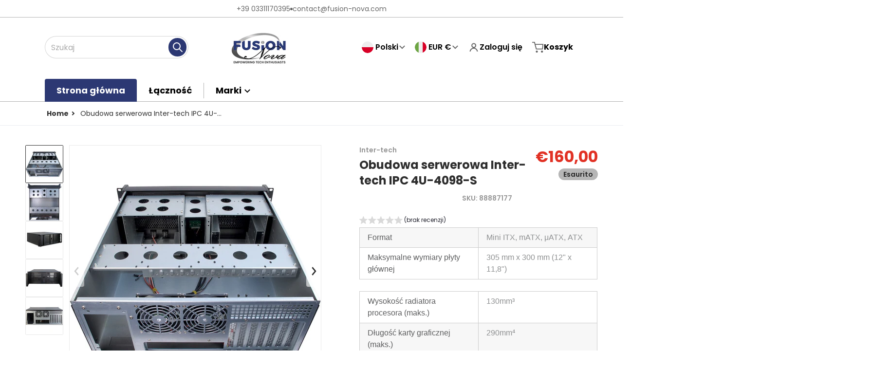

--- FILE ---
content_type: text/html; charset=utf-8
request_url: https://www.fusion-nova.com/pl/products/inter-tech-server-case-ipc-4u-4098-s-bg-da-el-en-et-fi-hr-hu-is-ka-lt-lv-nl-pl-pt-pt-ro-16
body_size: 43617
content:
<!doctype html>
<html
    class="no-js"
    lang="pl"
    
>
    <head>

           <!-- Google Tag Manager -->
<script>(function(w,d,s,l,i){w[l]=w[l]||[];w[l].push({'gtm.start':
new Date().getTime(),event:'gtm.js'});var f=d.getElementsByTagName(s)[0],
j=d.createElement(s),dl=l!='dataLayer'?'&l='+l:'';j.async=true;j.src=
'https://www.googletagmanager.com/gtm.js?id='+i+dl;f.parentNode.insertBefore(j,f);
})(window,document,'script','dataLayer','GTM-WKS7HXS5');</script>
<!-- End Google Tag Manager -->
      
        <meta charset="utf-8">
        <meta http-equiv="X-UA-Compatible" content="IE=edge">
        <meta name="viewport" content="width=device-width,initial-scale=1">
        <meta name="theme-color" content="">
 
        <link rel="canonical" href="https://www.fusion-nova.com/pl/products/inter-tech-server-case-ipc-4u-4098-s-bg-da-el-en-et-fi-hr-hu-is-ka-lt-lv-nl-pl-pt-pt-ro-16">
        <link rel="preconnect" href="https://cdn.shopify.com" crossorigin>

        <link rel="icon" type="image/png" href="//www.fusion-nova.com/cdn/shop/files/WhatsApp_Image_2024-02-02_at_22.23.05_327a8bde.jpg?v=1708083739&width=32">

<link rel="preconnect" href="https://fonts.shopifycdn.com" crossorigin><link rel="preload" as="font" href="//www.fusion-nova.com/cdn/fonts/poppins/poppins_n4.0ba78fa5af9b0e1a374041b3ceaadf0a43b41362.woff2" type="font/woff2" crossorigin><link
                rel="preload"
                as="font"
                href="//www.fusion-nova.com/cdn/fonts/poppins/poppins_n7.56758dcf284489feb014a026f3727f2f20a54626.woff2"
                type="font/woff2"
                crossorigin
            ><title>Obudowa serwerowa Inter-tech IPC 4U-4098-S</title>

        
            <meta name="description" content="Format Mini ITX, mATX, μATX, ATX Maksymalne wymiary płyty głównej 305 mm x 300 mm (12&quot; x 11,8&quot;) Wysokość radiatora procesora (maks.) 130mm³ Długość karty graficznej (maks.) 290mm⁴ ³ bez mostka centralnego⁴ bez HDD/ODD 5,25&quot; zewnętrznie 6x¹ 3,5&quot; zewnętrznie   3,5&quot; wewnętrznie 5x¹ 2,5&quot; wewnętrznie 6x² USB 3.0 2x USB 2.0 ">
        

        

<meta property="og:site_name" content="Fusion Nova">
<meta property="og:url" content="https://www.fusion-nova.com/pl/products/inter-tech-server-case-ipc-4u-4098-s-bg-da-el-en-et-fi-hr-hu-is-ka-lt-lv-nl-pl-pt-pt-ro-16">
<meta property="og:title" content="Obudowa serwerowa Inter-tech IPC 4U-4098-S">
<meta property="og:type" content="product">
<meta property="og:description" content="Format Mini ITX, mATX, μATX, ATX Maksymalne wymiary płyty głównej 305 mm x 300 mm (12&quot; x 11,8&quot;) Wysokość radiatora procesora (maks.) 130mm³ Długość karty graficznej (maks.) 290mm⁴ ³ bez mostka centralnego⁴ bez HDD/ODD 5,25&quot; zewnętrznie 6x¹ 3,5&quot; zewnętrznie   3,5&quot; wewnętrznie 5x¹ 2,5&quot; wewnętrznie 6x² USB 3.0 2x USB 2.0 "><meta property="og:image" content="http://www.fusion-nova.com/cdn/shop/files/4_4098S_hinten_offen.jpg?v=1716288265">
    <meta property="og:image:secure_url" content="https://www.fusion-nova.com/cdn/shop/files/4_4098S_hinten_offen.jpg?v=1716288265">
    <meta property="og:image:width" content="1024">
    <meta property="og:image:height" content="1024"><meta property="og:price:amount" content="160,00">
    <meta property="og:price:currency" content="EUR"><meta name="twitter:card" content="summary_large_image">
<meta name="twitter:title" content="Obudowa serwerowa Inter-tech IPC 4U-4098-S">
<meta name="twitter:description" content="Format Mini ITX, mATX, μATX, ATX Maksymalne wymiary płyty głównej 305 mm x 300 mm (12&quot; x 11,8&quot;) Wysokość radiatora procesora (maks.) 130mm³ Długość karty graficznej (maks.) 290mm⁴ ³ bez mostka centralnego⁴ bez HDD/ODD 5,25&quot; zewnętrznie 6x¹ 3,5&quot; zewnętrznie   3,5&quot; wewnętrznie 5x¹ 2,5&quot; wewnętrznie 6x² USB 3.0 2x USB 2.0 ">


        <script>window.performance && window.performance.mark && window.performance.mark('shopify.content_for_header.start');</script><meta name="google-site-verification" content="nHAqo3WZSOrvzhThcm_2Mi83cWeR0enSiQB--8w3uvo">
<meta id="shopify-digital-wallet" name="shopify-digital-wallet" content="/75582505290/digital_wallets/dialog">
<meta name="shopify-checkout-api-token" content="9c62ca31b9966a9995cff0b38f94c4da">
<meta id="in-context-paypal-metadata" data-shop-id="75582505290" data-venmo-supported="false" data-environment="production" data-locale="pl_PL" data-paypal-v4="true" data-currency="EUR">
<link rel="alternate" hreflang="x-default" href="https://www.fusion-nova.com/products/inter-tech-server-case-ipc-4u-4098-s">
<link rel="alternate" hreflang="it" href="https://www.fusion-nova.com/products/inter-tech-server-case-ipc-4u-4098-s">
<link rel="alternate" hreflang="en" href="https://www.fusion-nova.com/en/products/inter-tech-server-case-ipc-4u-4098-s-bg-da-el-en-et-fi-hr-hu-is-ka-lt-lv-nl-pl-pt-pt-ro-4">
<link rel="alternate" hreflang="es" href="https://www.fusion-nova.com/es/products/inter-tech-server-case-ipc-4u-4098-s-bg-da-el-en-et-fi-hr-hu-is-ka-lt-lv-nl-pl-pt-pt-ro-5">
<link rel="alternate" hreflang="fr" href="https://www.fusion-nova.com/fr/products/inter-tech-server-case-ipc-4u-4098-s-bg-da-el-en-et-fi-hr-hu-is-ka-lt-lv-nl-pl-pt-pt-ro-8">
<link rel="alternate" hreflang="cs" href="https://www.fusion-nova.com/cs/products/inter-tech-server-case-ipc-4u-4098-s-bg-da-el-en-et-fi-hr-hu-is-ka-lt-lv-nl-pl-pt-pt-ro-1">
<link rel="alternate" hreflang="nl" href="https://www.fusion-nova.com/nl/products/inter-tech-server-case-ipc-4u-4098-s-bg-da-el-en-et-fi-hr-hu-is-ka-lt-lv-nl-pl-pt-pt-ro-15">
<link rel="alternate" hreflang="el" href="https://www.fusion-nova.com/el/products/inter-tech-server-case-ipc-4u-4098-s-bg-da-el-en-et-fi-hr-hu-is-ka-lt-lv-nl-pl-pt-pt-ro-3">
<link rel="alternate" hreflang="lt" href="https://www.fusion-nova.com/lt/products/inter-tech-server-case-ipc-4u-4098-s-bg-da-el-en-et-fi-hr-hu-is-ka-lt-lv-nl-pl-pt-pt-ro-13">
<link rel="alternate" hreflang="fi" href="https://www.fusion-nova.com/fi/products/inter-tech-server-case-ipc-4u-4098-s-bg-da-el-en-et-fi-hr-hu-is-ka-lt-lv-nl-pl-pt-pt-ro-7">
<link rel="alternate" hreflang="bg" href="https://www.fusion-nova.com/bg/products/inter-tech-server-case-ipc-4u-4098-s-bg-da-el-en-et-fi-hr-hu-is-ka-lt-lv-nl-pl-pt-pt-ro">
<link rel="alternate" hreflang="et" href="https://www.fusion-nova.com/et/products/inter-tech-server-case-ipc-4u-4098-s-bg-da-el-en-et-fi-hr-hu-is-ka-lt-lv-nl-pl-pt-pt-ro-6">
<link rel="alternate" hreflang="hu" href="https://www.fusion-nova.com/hu/products/inter-tech-server-case-ipc-4u-4098-s-bg-da-el-en-et-fi-hr-hu-is-ka-lt-lv-nl-pl-pt-pt-ro-10">
<link rel="alternate" hreflang="hr" href="https://www.fusion-nova.com/hr/products/inter-tech-server-case-ipc-4u-4098-s-bg-da-el-en-et-fi-hr-hu-is-ka-lt-lv-nl-pl-pt-pt-ro-9">
<link rel="alternate" hreflang="da" href="https://www.fusion-nova.com/da/products/inter-tech-server-case-ipc-4u-4098-s-bg-da-el-en-et-fi-hr-hu-is-ka-lt-lv-nl-pl-pt-pt-ro-2">
<link rel="alternate" hreflang="is" href="https://www.fusion-nova.com/is/products/inter-tech-server-case-ipc-4u-4098-s-bg-da-el-en-et-fi-hr-hu-is-ka-lt-lv-nl-pl-pt-pt-ro-11">
<link rel="alternate" hreflang="lv" href="https://www.fusion-nova.com/lv/products/inter-tech-server-case-ipc-4u-4098-s-bg-da-el-en-et-fi-hr-hu-is-ka-lt-lv-nl-pl-pt-pt-ro-14">
<link rel="alternate" hreflang="ka" href="https://www.fusion-nova.com/ka/products/inter-tech-server-case-ipc-4u-4098-s-bg-da-el-en-et-fi-hr-hu-is-ka-lt-lv-nl-pl-pt-pt-ro-12">
<link rel="alternate" hreflang="tr" href="https://www.fusion-nova.com/tr/products/inter-tech-server-case-ipc-4u-4098-s-bg-da-el-en-et-fi-hr-hu-is-ka-lt-lv-nl-pl-pt-pt-ro-19">
<link rel="alternate" hreflang="pl" href="https://www.fusion-nova.com/pl/products/inter-tech-server-case-ipc-4u-4098-s-bg-da-el-en-et-fi-hr-hu-is-ka-lt-lv-nl-pl-pt-pt-ro-16">
<link rel="alternate" hreflang="pt" href="https://www.fusion-nova.com/pt/products/inter-tech-server-case-ipc-4u-4098-s-bg-da-el-en-et-fi-hr-hu-is-ka-lt-lv-nl-pl-pt-pt-ro-17">
<link rel="alternate" hreflang="ro" href="https://www.fusion-nova.com/ro/products/inter-tech-server-case-ipc-4u-4098-s-bg-da-el-en-et-fi-hr-hu-is-ka-lt-lv-nl-pl-pt-pt-ro-18">
<link rel="alternate" type="application/json+oembed" href="https://www.fusion-nova.com/pl/products/inter-tech-server-case-ipc-4u-4098-s-bg-da-el-en-et-fi-hr-hu-is-ka-lt-lv-nl-pl-pt-pt-ro-16.oembed">
<script async="async" src="/checkouts/internal/preloads.js?locale=pl-IT"></script>
<script id="shopify-features" type="application/json">{"accessToken":"9c62ca31b9966a9995cff0b38f94c4da","betas":["rich-media-storefront-analytics"],"domain":"www.fusion-nova.com","predictiveSearch":true,"shopId":75582505290,"locale":"pl"}</script>
<script>var Shopify = Shopify || {};
Shopify.shop = "353044.myshopify.com";
Shopify.locale = "pl";
Shopify.currency = {"active":"EUR","rate":"1.0"};
Shopify.country = "IT";
Shopify.theme = {"name":"Charge","id":159657197898,"schema_name":"Charge","schema_version":"1.9.0","theme_store_id":2063,"role":"main"};
Shopify.theme.handle = "null";
Shopify.theme.style = {"id":null,"handle":null};
Shopify.cdnHost = "www.fusion-nova.com/cdn";
Shopify.routes = Shopify.routes || {};
Shopify.routes.root = "/pl/";</script>
<script type="module">!function(o){(o.Shopify=o.Shopify||{}).modules=!0}(window);</script>
<script>!function(o){function n(){var o=[];function n(){o.push(Array.prototype.slice.apply(arguments))}return n.q=o,n}var t=o.Shopify=o.Shopify||{};t.loadFeatures=n(),t.autoloadFeatures=n()}(window);</script>
<script id="shop-js-analytics" type="application/json">{"pageType":"product"}</script>
<script defer="defer" async type="module" src="//www.fusion-nova.com/cdn/shopifycloud/shop-js/modules/v2/client.init-shop-cart-sync_DT_kDNqE.pl.esm.js"></script>
<script defer="defer" async type="module" src="//www.fusion-nova.com/cdn/shopifycloud/shop-js/modules/v2/chunk.common_B-_zhGeS.esm.js"></script>
<script type="module">
  await import("//www.fusion-nova.com/cdn/shopifycloud/shop-js/modules/v2/client.init-shop-cart-sync_DT_kDNqE.pl.esm.js");
await import("//www.fusion-nova.com/cdn/shopifycloud/shop-js/modules/v2/chunk.common_B-_zhGeS.esm.js");

  window.Shopify.SignInWithShop?.initShopCartSync?.({"fedCMEnabled":true,"windoidEnabled":true});

</script>
<script>(function() {
  var isLoaded = false;
  function asyncLoad() {
    if (isLoaded) return;
    isLoaded = true;
    var urls = ["https:\/\/cax.channel.io\/shopify\/plugins\/98e1bedb-9123-43ae-89fc-bc339842410f.js?shop=353044.myshopify.com"];
    for (var i = 0; i < urls.length; i++) {
      var s = document.createElement('script');
      s.type = 'text/javascript';
      s.async = true;
      s.src = urls[i];
      var x = document.getElementsByTagName('script')[0];
      x.parentNode.insertBefore(s, x);
    }
  };
  if(window.attachEvent) {
    window.attachEvent('onload', asyncLoad);
  } else {
    window.addEventListener('load', asyncLoad, false);
  }
})();</script>
<script id="__st">var __st={"a":75582505290,"offset":3600,"reqid":"806c52a3-8d74-4a7c-a9cc-4fc1cb8f6c08-1768894551","pageurl":"www.fusion-nova.com\/pl\/products\/inter-tech-server-case-ipc-4u-4098-s-bg-da-el-en-et-fi-hr-hu-is-ka-lt-lv-nl-pl-pt-pt-ro-16","u":"25a7600abbd3","p":"product","rtyp":"product","rid":8826147733834};</script>
<script>window.ShopifyPaypalV4VisibilityTracking = true;</script>
<script id="captcha-bootstrap">!function(){'use strict';const t='contact',e='account',n='new_comment',o=[[t,t],['blogs',n],['comments',n],[t,'customer']],c=[[e,'customer_login'],[e,'guest_login'],[e,'recover_customer_password'],[e,'create_customer']],r=t=>t.map((([t,e])=>`form[action*='/${t}']:not([data-nocaptcha='true']) input[name='form_type'][value='${e}']`)).join(','),a=t=>()=>t?[...document.querySelectorAll(t)].map((t=>t.form)):[];function s(){const t=[...o],e=r(t);return a(e)}const i='password',u='form_key',d=['recaptcha-v3-token','g-recaptcha-response','h-captcha-response',i],f=()=>{try{return window.sessionStorage}catch{return}},m='__shopify_v',_=t=>t.elements[u];function p(t,e,n=!1){try{const o=window.sessionStorage,c=JSON.parse(o.getItem(e)),{data:r}=function(t){const{data:e,action:n}=t;return t[m]||n?{data:e,action:n}:{data:t,action:n}}(c);for(const[e,n]of Object.entries(r))t.elements[e]&&(t.elements[e].value=n);n&&o.removeItem(e)}catch(o){console.error('form repopulation failed',{error:o})}}const l='form_type',E='cptcha';function T(t){t.dataset[E]=!0}const w=window,h=w.document,L='Shopify',v='ce_forms',y='captcha';let A=!1;((t,e)=>{const n=(g='f06e6c50-85a8-45c8-87d0-21a2b65856fe',I='https://cdn.shopify.com/shopifycloud/storefront-forms-hcaptcha/ce_storefront_forms_captcha_hcaptcha.v1.5.2.iife.js',D={infoText:'Chronione przez hCaptcha',privacyText:'Prywatność',termsText:'Warunki'},(t,e,n)=>{const o=w[L][v],c=o.bindForm;if(c)return c(t,g,e,D).then(n);var r;o.q.push([[t,g,e,D],n]),r=I,A||(h.body.append(Object.assign(h.createElement('script'),{id:'captcha-provider',async:!0,src:r})),A=!0)});var g,I,D;w[L]=w[L]||{},w[L][v]=w[L][v]||{},w[L][v].q=[],w[L][y]=w[L][y]||{},w[L][y].protect=function(t,e){n(t,void 0,e),T(t)},Object.freeze(w[L][y]),function(t,e,n,w,h,L){const[v,y,A,g]=function(t,e,n){const i=e?o:[],u=t?c:[],d=[...i,...u],f=r(d),m=r(i),_=r(d.filter((([t,e])=>n.includes(e))));return[a(f),a(m),a(_),s()]}(w,h,L),I=t=>{const e=t.target;return e instanceof HTMLFormElement?e:e&&e.form},D=t=>v().includes(t);t.addEventListener('submit',(t=>{const e=I(t);if(!e)return;const n=D(e)&&!e.dataset.hcaptchaBound&&!e.dataset.recaptchaBound,o=_(e),c=g().includes(e)&&(!o||!o.value);(n||c)&&t.preventDefault(),c&&!n&&(function(t){try{if(!f())return;!function(t){const e=f();if(!e)return;const n=_(t);if(!n)return;const o=n.value;o&&e.removeItem(o)}(t);const e=Array.from(Array(32),(()=>Math.random().toString(36)[2])).join('');!function(t,e){_(t)||t.append(Object.assign(document.createElement('input'),{type:'hidden',name:u})),t.elements[u].value=e}(t,e),function(t,e){const n=f();if(!n)return;const o=[...t.querySelectorAll(`input[type='${i}']`)].map((({name:t})=>t)),c=[...d,...o],r={};for(const[a,s]of new FormData(t).entries())c.includes(a)||(r[a]=s);n.setItem(e,JSON.stringify({[m]:1,action:t.action,data:r}))}(t,e)}catch(e){console.error('failed to persist form',e)}}(e),e.submit())}));const S=(t,e)=>{t&&!t.dataset[E]&&(n(t,e.some((e=>e===t))),T(t))};for(const o of['focusin','change'])t.addEventListener(o,(t=>{const e=I(t);D(e)&&S(e,y())}));const B=e.get('form_key'),M=e.get(l),P=B&&M;t.addEventListener('DOMContentLoaded',(()=>{const t=y();if(P)for(const e of t)e.elements[l].value===M&&p(e,B);[...new Set([...A(),...v().filter((t=>'true'===t.dataset.shopifyCaptcha))])].forEach((e=>S(e,t)))}))}(h,new URLSearchParams(w.location.search),n,t,e,['guest_login'])})(!0,!0)}();</script>
<script integrity="sha256-4kQ18oKyAcykRKYeNunJcIwy7WH5gtpwJnB7kiuLZ1E=" data-source-attribution="shopify.loadfeatures" defer="defer" src="//www.fusion-nova.com/cdn/shopifycloud/storefront/assets/storefront/load_feature-a0a9edcb.js" crossorigin="anonymous"></script>
<script data-source-attribution="shopify.dynamic_checkout.dynamic.init">var Shopify=Shopify||{};Shopify.PaymentButton=Shopify.PaymentButton||{isStorefrontPortableWallets:!0,init:function(){window.Shopify.PaymentButton.init=function(){};var t=document.createElement("script");t.src="https://www.fusion-nova.com/cdn/shopifycloud/portable-wallets/latest/portable-wallets.pl.js",t.type="module",document.head.appendChild(t)}};
</script>
<script data-source-attribution="shopify.dynamic_checkout.buyer_consent">
  function portableWalletsHideBuyerConsent(e){var t=document.getElementById("shopify-buyer-consent"),n=document.getElementById("shopify-subscription-policy-button");t&&n&&(t.classList.add("hidden"),t.setAttribute("aria-hidden","true"),n.removeEventListener("click",e))}function portableWalletsShowBuyerConsent(e){var t=document.getElementById("shopify-buyer-consent"),n=document.getElementById("shopify-subscription-policy-button");t&&n&&(t.classList.remove("hidden"),t.removeAttribute("aria-hidden"),n.addEventListener("click",e))}window.Shopify?.PaymentButton&&(window.Shopify.PaymentButton.hideBuyerConsent=portableWalletsHideBuyerConsent,window.Shopify.PaymentButton.showBuyerConsent=portableWalletsShowBuyerConsent);
</script>
<script>
  function portableWalletsCleanup(e){e&&e.src&&console.error("Failed to load portable wallets script "+e.src);var t=document.querySelectorAll("shopify-accelerated-checkout .shopify-payment-button__skeleton, shopify-accelerated-checkout-cart .wallet-cart-button__skeleton"),e=document.getElementById("shopify-buyer-consent");for(let e=0;e<t.length;e++)t[e].remove();e&&e.remove()}function portableWalletsNotLoadedAsModule(e){e instanceof ErrorEvent&&"string"==typeof e.message&&e.message.includes("import.meta")&&"string"==typeof e.filename&&e.filename.includes("portable-wallets")&&(window.removeEventListener("error",portableWalletsNotLoadedAsModule),window.Shopify.PaymentButton.failedToLoad=e,"loading"===document.readyState?document.addEventListener("DOMContentLoaded",window.Shopify.PaymentButton.init):window.Shopify.PaymentButton.init())}window.addEventListener("error",portableWalletsNotLoadedAsModule);
</script>

<script type="module" src="https://www.fusion-nova.com/cdn/shopifycloud/portable-wallets/latest/portable-wallets.pl.js" onError="portableWalletsCleanup(this)" crossorigin="anonymous"></script>
<script nomodule>
  document.addEventListener("DOMContentLoaded", portableWalletsCleanup);
</script>

<link id="shopify-accelerated-checkout-styles" rel="stylesheet" media="screen" href="https://www.fusion-nova.com/cdn/shopifycloud/portable-wallets/latest/accelerated-checkout-backwards-compat.css" crossorigin="anonymous">
<style id="shopify-accelerated-checkout-cart">
        #shopify-buyer-consent {
  margin-top: 1em;
  display: inline-block;
  width: 100%;
}

#shopify-buyer-consent.hidden {
  display: none;
}

#shopify-subscription-policy-button {
  background: none;
  border: none;
  padding: 0;
  text-decoration: underline;
  font-size: inherit;
  cursor: pointer;
}

#shopify-subscription-policy-button::before {
  box-shadow: none;
}

      </style>

<script>window.performance && window.performance.mark && window.performance.mark('shopify.content_for_header.end');</script>
        

<style data-shopify>
    @font-face {
  font-family: Poppins;
  font-weight: 400;
  font-style: normal;
  font-display: swap;
  src: url("//www.fusion-nova.com/cdn/fonts/poppins/poppins_n4.0ba78fa5af9b0e1a374041b3ceaadf0a43b41362.woff2") format("woff2"),
       url("//www.fusion-nova.com/cdn/fonts/poppins/poppins_n4.214741a72ff2596839fc9760ee7a770386cf16ca.woff") format("woff");
}

    @font-face {
  font-family: Poppins;
  font-weight: 700;
  font-style: normal;
  font-display: swap;
  src: url("//www.fusion-nova.com/cdn/fonts/poppins/poppins_n7.56758dcf284489feb014a026f3727f2f20a54626.woff2") format("woff2"),
       url("//www.fusion-nova.com/cdn/fonts/poppins/poppins_n7.f34f55d9b3d3205d2cd6f64955ff4b36f0cfd8da.woff") format("woff");
}

    @font-face {
  font-family: Poppins;
  font-weight: 600;
  font-style: normal;
  font-display: swap;
  src: url("//www.fusion-nova.com/cdn/fonts/poppins/poppins_n6.aa29d4918bc243723d56b59572e18228ed0786f6.woff2") format("woff2"),
       url("//www.fusion-nova.com/cdn/fonts/poppins/poppins_n6.5f815d845fe073750885d5b7e619ee00e8111208.woff") format("woff");
}

    @font-face {
  font-family: Poppins;
  font-weight: 400;
  font-style: italic;
  font-display: swap;
  src: url("//www.fusion-nova.com/cdn/fonts/poppins/poppins_i4.846ad1e22474f856bd6b81ba4585a60799a9f5d2.woff2") format("woff2"),
       url("//www.fusion-nova.com/cdn/fonts/poppins/poppins_i4.56b43284e8b52fc64c1fd271f289a39e8477e9ec.woff") format("woff");
}

    @font-face {
  font-family: Poppins;
  font-weight: 700;
  font-style: italic;
  font-display: swap;
  src: url("//www.fusion-nova.com/cdn/fonts/poppins/poppins_i7.42fd71da11e9d101e1e6c7932199f925f9eea42d.woff2") format("woff2"),
       url("//www.fusion-nova.com/cdn/fonts/poppins/poppins_i7.ec8499dbd7616004e21155106d13837fff4cf556.woff") format("woff");
}

    @font-face {
  font-family: Poppins;
  font-weight: 700;
  font-style: normal;
  font-display: swap;
  src: url("//www.fusion-nova.com/cdn/fonts/poppins/poppins_n7.56758dcf284489feb014a026f3727f2f20a54626.woff2") format("woff2"),
       url("//www.fusion-nova.com/cdn/fonts/poppins/poppins_n7.f34f55d9b3d3205d2cd6f64955ff4b36f0cfd8da.woff") format("woff");
}

    :root {
      --font-body-family: Poppins, sans-serif;
      --font-body-style: normal;
      --font-body-weight: 400;

      --font-heading-family: Poppins, sans-serif;
      --font-heading-style: normal;
      --font-heading-weight: 700;
      --font-heading-size: 22;

      --color-base-text: #2e2e2e;
      --color-base-text-rgb: 46, 46, 46;
      --color-base-background-1: #FFFFFF;
      --color-base-background-1-rgb: 255, 255, 255;
      --color-base-background-2: #F4F4F5;
      --color-base-background-2-rgb: 244, 244, 245;
      --color-base-background-gradient: ;
      --color-base-link: #E13124;
      --color-base-link-rgb: 225, 49, 36;
      --color-base-accent-1: #2c3873;
      --color-base-accent-1-rgb: 44, 56, 115;
      --color-base-accent-1-inverse: #ffffff;
      --color-base-accent-1-inverse-rgb: 255, 255, 255;
      --color-base-accent-2: #1e8060;
      --color-base-accent-2-rgb: 30, 128, 96;
      --color-base-accent-2-inverse: #2c3873;
      --color-base-accent-2-inverse-rgb: 44, 56, 115;

      --color-price-final: #E13124;

      --color-message-rgb: 110,113,120;

      --header--text-color: #000000;
      --header--text-color-rgb: 0, 0, 0;
      --header--background-color: #ffffff;

      --footer-text-color: #ffffff;
    }

    html {
      box-sizing: border-box;
      height: 100%;
    }

    .form__message--success {
      --color-message-rgb: 66,202,73;
    }

    .form__message--error {
      --color-message-rgb: 255,83,82;
    }

    .shopify-section .dynamic-page-width {
      max-width: 1120px;
      margin: 0 auto;
      padding-left: .75rem;
      padding-right: .75rem;
    }

    .shopify-section .full--width {
      max-width: 100%;
      padding-left: .75rem;
      padding-right: .75rem;
    }

    #MainContent .lighter {
      font-weight: 400;
    }
</style>

        <style data-shopify>
    #MainContent > :last-child .icons-bar {
      margin-bottom: -1.5rem;
    }
    
    .badge-onsale.none,
    .badge-soldout.none {
      display: none;
    }
    
    .jdgm-rev-widg__title {
      display: none;
    }
    .grid-item .jdgm-preview-badge {
      font-size: calc(1rem - 2px);
    }

    .grid-item .jdgm-preview-badge > div {
      margin: .5rem 0 0;
      white-space: nowrap;
      overflow: hidden;
      text-overflow: ellipsis;
    }

    .grid-item .jdgm-prev-badge__text {
      font-weight: 600;
    }

    .grid-item .jdgm-prev-badge[data-number-of-reviews="0"] {
      display: none !important;
    }

    [data-mode="grid"] .grid-item .judgeme-product-reviews-badge {
      display: flex;
      justify-content: center;
    }

    @media only screen and (max-width: 900px) {
      .grid-item .judgeme-product-reviews-badge .jdgm-widget.jdgm-widget {
        float: left;
      }
    }

    @media only screen and (min-width: 767px) {
      .tab-judgeme-reviews .jdgm-widget .jdgm-row-stars {
        justify-content: unset !important;
      }
    }
    @media only screen and (min-width: 990px) {
      .tab-judgeme-reviews .jdgm-widget:not(.jdgm-review-widget--small,.jdgm-review-widget--medium) :not(.jdgm-histogram-wrapper) > .jdgm-histogram {
        width: 50%;
      }
    }

    
    .grid-item {
      flex-shrink: 0;
    }

    .grid-item .item-image {
      position: relative;
      width: 100%;
    }

    .grid-item .item-vendor {
      color: var(--color-foreground-70);
      font-size: calc(1rem - 1px);
      font-weight: 600;
      margin: 0 0 .25rem;
      word-break: break-all;
    }

    .grid-item .item-title {
      display: -webkit-box;
      font-weight: 700;
      overflow: hidden;
      -webkit-box-orient: vertical;
      -webkit-line-clamp: 3;
      word-break: break-word;
    }

    .item-actions-wrapper > button {
      padding: .25rem .5rem;
      max-width: 100%;
    }

    .item-actions-wrapper > button span {
      overflow: hidden;
      text-overflow: ellipsis;
      white-space: nowrap;
    }

    [data-mode="grid"] .item-details-wrapper {
      font-size: calc(1rem - 1px);
      line-height: 1.25rem;
      text-align: center;
    }

    [data-mode="grid"] .grid-item .item-vendor {
      margin: .5rem 0 -.5rem;
    }

    [data-mode="grid"] .grid-item .item-title {
      margin: .75rem 0 0;
    }

    [data-mode="grid"] .grid-item .item-price {
      display: flex;
      justify-content: center;
      width: 100%;
      flex-wrap: wrap;
      padding: .75rem 0;
    }

    [data-mode="grid"] .item-price--with-label .label,
    [data-mode="grid"] .grid-item .item-price ._lighter {
      color: var(--color-foreground-75);
      font-size: 0.8125rem;
      font-weight: 600;
    }

    [data-mode="grid"] .item-price .price {
      font-size: calc(1em + 1px);
    }

    [data-mode="grid"] .item-actions-wrapper > button  svg {
      display: none;
    }

    [data-mode="grid"] .item-price--with-label .label {
      height: 0;
      opacity: 0;
      overflow: clip;
      position: absolute;
      width: 0;
    }

    .grid-item .badge-onsale__icon svg {
      width: .75rem;
      margin-right: .35rem;
    }

    .grid-item .badge-onsale__label {
      display: flex;
    }

    select-color-variants {
      display: flex;
      width: 100%;
      align-items: center;
      padding-bottom: .75rem;
    }

    select-color-variants .swatch-attribute-options {
      gap: .5rem 0.25rem;
    }

    [data-mode="grid"] select-color-variants {
      justify-content: center;
      padding-top: .5rem;
    }

    [data-mode="list"] select-color-variants {
      padding-top: .75rem;
    }

    [data-mode="grid"] .item-actions-wrapper {
      text-align: center;
    }

    [data-mode="list"] .item-actions-wrapper > button,
    [data-mode="grid"] .item-actions-wrapper > button {
      font-weight: 400;
    }

    [data-mode="list"] .item-actions-wrapper .icon-cart {
      display: none;
    }

    .grid-item .compare-add-button {
      min-width: 0;
      padding: 0;
      position: absolute;
      bottom: 0.75rem;
      right: 0.75rem;
      background: transparent;
      z-index: 20;
    }

    .footer-contacts__address i {
      background: none;
      height: 1.5rem;
      position: absolute;
      margin: .5rem 0 0 -3rem;
      padding: 0;
      width: 1.5rem;
    }
    .footer-inner {
      display: flex;
      gap: 1rem;
      margin: 0 auto;
      max-width: 1280px;
      padding: 1.5rem 1rem;
    }

    .footer-inner[data-children-count] {
      display: grid;
    }

    @media only screen and (max-width: 900px) {
      [data-mode="grid"] .item-actions-wrapper {
        padding-top: .75rem;
        border-top: 1px solid var(--color-foreground-10);
      }
      .swatch-attribute-options .swatch-option_more {
        display: flex;
        align-items: center;
      }
    }

    @media only screen and (min-width: 768px) {
      [data-mode="list"] .grid-item .item-title {
        -webkit-line-clamp: initial;
      }

      .footer-contacts__image .image-placeholder {
        width: px;
        height: px;
      }

      .footer-inner[data-children-count] {
        grid-template-columns: repeat(3, 1fr);
      }

      .footer-inner[data-children-count="2"] {
        grid-template-columns: repeat(2, 1fr);
      }
      .footer-contacts__inner {
        width: fit-content;
      }
    }

    @media only screen and (min-width: 990px) {
      [data-mode="grid"] squama-item:not([data-status="ready"]) .item-actions-wrapper,
      [data-mode="grid"] squama-item:not([data-status="ready"]) .item-date ~ .item-author {
        display: none;
      }

      [data-mode="grid"] .grid-item .item-title {
        -webkit-line-clamp: 2;
      }

      [data-mode="grid"] .grid-item .item-price {
        display: block;
        min-height: auto;
        width: 100%;
      }

      [data-mode="grid"] .item-actions-wrapper > button {
        display: flex;
        float: none;
        height: auto;
        margin: 1rem auto 0;
        width: auto;
      }

      [data-mode="grid"] .item-price--with-label .label,
      [data-mode="grid"] .item-actions-wrapper > button .text {
        height: auto;
        opacity: 1;
        position: static;
        width: auto;
      }

      [data-mode="grid"] .item-actions-wrapper > button .text {
        font-size: calc(1rem - 2px);
      }

      [data-mode="grid"] .swatch-attribute-options .swatch-option_more,
      [data-mode="grid"] .swatch-attribute-options:hover .swatch-option_more,
      [data-mode="grid"] .swatch-attribute-options input[type=radio] + label,
      [data-mode="grid"] .item-actions-wrapper .icon-cart {
        display: none;
      }

      [data-mode="grid"] squama-item:hover .swatch-attribute-options .swatch-option_more,
      [data-mode="grid"] squama-item:hover .swatch-attribute-options input[type=radio] + label {
        display: flex;
        align-items: center;
      }

      [data-mode="grid"] squama-item:hover .item-details-wrapper {
        border-bottom: 1px solid var(--color-foreground-10);
      }

     .footer-contacts__address i {
        border-radius: 100%;
        background: rgba(var(--footer-contacts--foreground-color), .1);
        width: 2.75rem;
        height: 2.75rem;
        margin: .5rem 0 0 -3.5rem;
        padding: .5rem;
      }
      .footer-contacts__inner {
        width: auto;
      }
      .footer-inner[data-children-count] {
        grid-template-columns: repeat(4, 1fr);
      }
    }
</style>


        <script src="//www.fusion-nova.com/cdn/shop/t/3/assets/global.js?v=137496130085696690091711480704" defer="defer"></script>
        <link href="//www.fusion-nova.com/cdn/shop/t/3/assets/styles.css?v=176353158885432032641711480705" rel="stylesheet" type="text/css" media="all" />
        <style>
    
    .product-form__buttons button,
    header .cart-sidebar__footer-actions > * {
      border-radius: 1.5rem;
      -webkit-border-radius: 1.5rem;
    }

    variant-radios .form__label ~ label {
      border-radius: 1.5rem;
      -webkit-border-radius: 1.5rem;
    }

    [type=text],
    [type=password],
    [type=url],
    [type=tel],
    [type=search],
    .search__input,
    [type=datetime],
    [type=email],
    [type=date],
    textarea,
    form select,
    .select__select,
    .our-collections.slider li > a .item-title,
    .swatch-attribute-options input[type=radio] + label,
    .facet__swatch-option + label,
    .product-tabs .spr-summary-actions-newreview,
    .menu-drawer .localization-form__select {
      border-radius: 1.5rem ;
      -webkit-border-radius: 1.5rem ;
    }

    [type=button],
    [type=reset],
    [type=submit],
    button,
    .button,
    .shopify-challenge__button {
      border-radius: 1.5rem;
      -webkit-border-radius: 1.5rem;
    }

    .header__search .search__button {
      border-radius: 1.5rem;
      -webkit-border-radius: 1.5rem;
    }

    .header__search .search__button {
      padding: 0.4rem;
    }

    footer .newsletter-form__field-wrapper button.button,
    .footer-contacts__newsletter button.button {
      padding: 0.35rem;
    }

    footer .newsletter-form__field-wrapper button.button,
    .footer-contacts__newsletter button.button,
    .field__button {
      position: absolute;
      top: .25rem;
      bottom: .25rem;
      right: .25rem;
    }

    [type=email] {
      width: 100%!important;
    }
</style>


        <script>
            document.documentElement.className = document.documentElement.className.replace('no-js', 'js');
        </script>
    <!-- BEGIN app block: shopify://apps/consentmo-gdpr/blocks/gdpr_cookie_consent/4fbe573f-a377-4fea-9801-3ee0858cae41 -->


<!-- END app block --><!-- BEGIN app block: shopify://apps/judge-me-reviews/blocks/judgeme_core/61ccd3b1-a9f2-4160-9fe9-4fec8413e5d8 --><!-- Start of Judge.me Core -->






<link rel="dns-prefetch" href="https://cdnwidget.judge.me">
<link rel="dns-prefetch" href="https://cdn.judge.me">
<link rel="dns-prefetch" href="https://cdn1.judge.me">
<link rel="dns-prefetch" href="https://api.judge.me">

<T0> <T1>

  
  
  
  <style class='jdgm-miracle-styles'>
  @-webkit-keyframes jdgm-spin{0%{-webkit-transform:rotate(0deg);-ms-transform:rotate(0deg);transform:rotate(0deg)}100%{-webkit-transform:rotate(359deg);-ms-transform:rotate(359deg);transform:rotate(359deg)}}@keyframes jdgm-spin{0%{-webkit-transform:rotate(0deg);-ms-transform:rotate(0deg);transform:rotate(0deg)}100%{-webkit-transform:rotate(359deg);-ms-transform:rotate(359deg);transform:rotate(359deg)}}@font-face{font-family:'JudgemeStar';src:url("[data-uri]") format("woff");font-weight:normal;font-style:normal}.jdgm-star{font-family:'JudgemeStar';display:inline !important;text-decoration:none !important;padding:0 4px 0 0 !important;margin:0 !important;font-weight:bold;opacity:1;-webkit-font-smoothing:antialiased;-moz-osx-font-smoothing:grayscale}.jdgm-star:hover{opacity:1}.jdgm-star:last-of-type{padding:0 !important}.jdgm-star.jdgm--on:before{content:"\e000"}.jdgm-star.jdgm--off:before{content:"\e001"}.jdgm-star.jdgm--half:before{content:"\e002"}.jdgm-widget *{margin:0;line-height:1.4;-webkit-box-sizing:border-box;-moz-box-sizing:border-box;box-sizing:border-box;-webkit-overflow-scrolling:touch}.jdgm-hidden{display:none !important;visibility:hidden !important}.jdgm-temp-hidden{display:none}.jdgm-spinner{width:40px;height:40px;margin:auto;border-radius:50%;border-top:2px solid #eee;border-right:2px solid #eee;border-bottom:2px solid #eee;border-left:2px solid #ccc;-webkit-animation:jdgm-spin 0.8s infinite linear;animation:jdgm-spin 0.8s infinite linear}.jdgm-prev-badge{display:block !important}

</style>

  
  
   


<script data-cfasync='false' class='jdgm-script'>
!function(e){window.jdgm=window.jdgm||{},jdgm.CDN_HOST="https://cdnwidget.judge.me/",jdgm.CDN_HOST_ALT="https://cdn2.judge.me/cdn/widget_frontend/",jdgm.API_HOST="https://api.judge.me/",jdgm.CDN_BASE_URL="https://cdn.shopify.com/extensions/019bd8d1-7316-7084-ad16-a5cae1fbcea4/judgeme-extensions-298/assets/",
jdgm.docReady=function(d){(e.attachEvent?"complete"===e.readyState:"loading"!==e.readyState)?
setTimeout(d,0):e.addEventListener("DOMContentLoaded",d)},jdgm.loadCSS=function(d,t,o,a){
!o&&jdgm.loadCSS.requestedUrls.indexOf(d)>=0||(jdgm.loadCSS.requestedUrls.push(d),
(a=e.createElement("link")).rel="stylesheet",a.class="jdgm-stylesheet",a.media="nope!",
a.href=d,a.onload=function(){this.media="all",t&&setTimeout(t)},e.body.appendChild(a))},
jdgm.loadCSS.requestedUrls=[],jdgm.loadJS=function(e,d){var t=new XMLHttpRequest;
t.onreadystatechange=function(){4===t.readyState&&(Function(t.response)(),d&&d(t.response))},
t.open("GET",e),t.onerror=function(){if(e.indexOf(jdgm.CDN_HOST)===0&&jdgm.CDN_HOST_ALT!==jdgm.CDN_HOST){var f=e.replace(jdgm.CDN_HOST,jdgm.CDN_HOST_ALT);jdgm.loadJS(f,d)}},t.send()},jdgm.docReady((function(){(window.jdgmLoadCSS||e.querySelectorAll(
".jdgm-widget, .jdgm-all-reviews-page").length>0)&&(jdgmSettings.widget_load_with_code_splitting?
parseFloat(jdgmSettings.widget_version)>=3?jdgm.loadCSS(jdgm.CDN_HOST+"widget_v3/base.css"):
jdgm.loadCSS(jdgm.CDN_HOST+"widget/base.css"):jdgm.loadCSS(jdgm.CDN_HOST+"shopify_v2.css"),
jdgm.loadJS(jdgm.CDN_HOST+"loa"+"der.js"))}))}(document);
</script>
<noscript><link rel="stylesheet" type="text/css" media="all" href="https://cdnwidget.judge.me/shopify_v2.css"></noscript>

<!-- BEGIN app snippet: theme_fix_tags --><script>
  (function() {
    var jdgmThemeFixes = null;
    if (!jdgmThemeFixes) return;
    var thisThemeFix = jdgmThemeFixes[Shopify.theme.id];
    if (!thisThemeFix) return;

    if (thisThemeFix.html) {
      document.addEventListener("DOMContentLoaded", function() {
        var htmlDiv = document.createElement('div');
        htmlDiv.classList.add('jdgm-theme-fix-html');
        htmlDiv.innerHTML = thisThemeFix.html;
        document.body.append(htmlDiv);
      });
    };

    if (thisThemeFix.css) {
      var styleTag = document.createElement('style');
      styleTag.classList.add('jdgm-theme-fix-style');
      styleTag.innerHTML = thisThemeFix.css;
      document.head.append(styleTag);
    };

    if (thisThemeFix.js) {
      var scriptTag = document.createElement('script');
      scriptTag.classList.add('jdgm-theme-fix-script');
      scriptTag.innerHTML = thisThemeFix.js;
      document.head.append(scriptTag);
    };
  })();
</script>
<!-- END app snippet -->
<!-- End of Judge.me Core -->



<!-- END app block --><script src="https://cdn.shopify.com/extensions/019bb158-f4e7-725f-a600-ef9c348de641/theme-app-extension-245/assets/alireviews-box.min.js" type="text/javascript" defer="defer"></script>
<script src="https://cdn.shopify.com/extensions/019bd8d1-7316-7084-ad16-a5cae1fbcea4/judgeme-extensions-298/assets/loader.js" type="text/javascript" defer="defer"></script>
<script src="https://cdn.shopify.com/extensions/019bd530-527f-74d1-82b1-fdf7300fdcb0/consentmo-gdpr-576/assets/consentmo_cookie_consent.js" type="text/javascript" defer="defer"></script>
<script src="https://cdn.shopify.com/extensions/019bb158-f4e7-725f-a600-ef9c348de641/theme-app-extension-245/assets/alireviews.min.js" type="text/javascript" defer="defer"></script>
<script src="https://cdn.shopify.com/extensions/019bb158-f4e7-725f-a600-ef9c348de641/theme-app-extension-245/assets/alireviews-star-rating.min.js" type="text/javascript" defer="defer"></script>
<link href="https://monorail-edge.shopifysvc.com" rel="dns-prefetch">
<script>(function(){if ("sendBeacon" in navigator && "performance" in window) {try {var session_token_from_headers = performance.getEntriesByType('navigation')[0].serverTiming.find(x => x.name == '_s').description;} catch {var session_token_from_headers = undefined;}var session_cookie_matches = document.cookie.match(/_shopify_s=([^;]*)/);var session_token_from_cookie = session_cookie_matches && session_cookie_matches.length === 2 ? session_cookie_matches[1] : "";var session_token = session_token_from_headers || session_token_from_cookie || "";function handle_abandonment_event(e) {var entries = performance.getEntries().filter(function(entry) {return /monorail-edge.shopifysvc.com/.test(entry.name);});if (!window.abandonment_tracked && entries.length === 0) {window.abandonment_tracked = true;var currentMs = Date.now();var navigation_start = performance.timing.navigationStart;var payload = {shop_id: 75582505290,url: window.location.href,navigation_start,duration: currentMs - navigation_start,session_token,page_type: "product"};window.navigator.sendBeacon("https://monorail-edge.shopifysvc.com/v1/produce", JSON.stringify({schema_id: "online_store_buyer_site_abandonment/1.1",payload: payload,metadata: {event_created_at_ms: currentMs,event_sent_at_ms: currentMs}}));}}window.addEventListener('pagehide', handle_abandonment_event);}}());</script>
<script id="web-pixels-manager-setup">(function e(e,d,r,n,o){if(void 0===o&&(o={}),!Boolean(null===(a=null===(i=window.Shopify)||void 0===i?void 0:i.analytics)||void 0===a?void 0:a.replayQueue)){var i,a;window.Shopify=window.Shopify||{};var t=window.Shopify;t.analytics=t.analytics||{};var s=t.analytics;s.replayQueue=[],s.publish=function(e,d,r){return s.replayQueue.push([e,d,r]),!0};try{self.performance.mark("wpm:start")}catch(e){}var l=function(){var e={modern:/Edge?\/(1{2}[4-9]|1[2-9]\d|[2-9]\d{2}|\d{4,})\.\d+(\.\d+|)|Firefox\/(1{2}[4-9]|1[2-9]\d|[2-9]\d{2}|\d{4,})\.\d+(\.\d+|)|Chrom(ium|e)\/(9{2}|\d{3,})\.\d+(\.\d+|)|(Maci|X1{2}).+ Version\/(15\.\d+|(1[6-9]|[2-9]\d|\d{3,})\.\d+)([,.]\d+|)( \(\w+\)|)( Mobile\/\w+|) Safari\/|Chrome.+OPR\/(9{2}|\d{3,})\.\d+\.\d+|(CPU[ +]OS|iPhone[ +]OS|CPU[ +]iPhone|CPU IPhone OS|CPU iPad OS)[ +]+(15[._]\d+|(1[6-9]|[2-9]\d|\d{3,})[._]\d+)([._]\d+|)|Android:?[ /-](13[3-9]|1[4-9]\d|[2-9]\d{2}|\d{4,})(\.\d+|)(\.\d+|)|Android.+Firefox\/(13[5-9]|1[4-9]\d|[2-9]\d{2}|\d{4,})\.\d+(\.\d+|)|Android.+Chrom(ium|e)\/(13[3-9]|1[4-9]\d|[2-9]\d{2}|\d{4,})\.\d+(\.\d+|)|SamsungBrowser\/([2-9]\d|\d{3,})\.\d+/,legacy:/Edge?\/(1[6-9]|[2-9]\d|\d{3,})\.\d+(\.\d+|)|Firefox\/(5[4-9]|[6-9]\d|\d{3,})\.\d+(\.\d+|)|Chrom(ium|e)\/(5[1-9]|[6-9]\d|\d{3,})\.\d+(\.\d+|)([\d.]+$|.*Safari\/(?![\d.]+ Edge\/[\d.]+$))|(Maci|X1{2}).+ Version\/(10\.\d+|(1[1-9]|[2-9]\d|\d{3,})\.\d+)([,.]\d+|)( \(\w+\)|)( Mobile\/\w+|) Safari\/|Chrome.+OPR\/(3[89]|[4-9]\d|\d{3,})\.\d+\.\d+|(CPU[ +]OS|iPhone[ +]OS|CPU[ +]iPhone|CPU IPhone OS|CPU iPad OS)[ +]+(10[._]\d+|(1[1-9]|[2-9]\d|\d{3,})[._]\d+)([._]\d+|)|Android:?[ /-](13[3-9]|1[4-9]\d|[2-9]\d{2}|\d{4,})(\.\d+|)(\.\d+|)|Mobile Safari.+OPR\/([89]\d|\d{3,})\.\d+\.\d+|Android.+Firefox\/(13[5-9]|1[4-9]\d|[2-9]\d{2}|\d{4,})\.\d+(\.\d+|)|Android.+Chrom(ium|e)\/(13[3-9]|1[4-9]\d|[2-9]\d{2}|\d{4,})\.\d+(\.\d+|)|Android.+(UC? ?Browser|UCWEB|U3)[ /]?(15\.([5-9]|\d{2,})|(1[6-9]|[2-9]\d|\d{3,})\.\d+)\.\d+|SamsungBrowser\/(5\.\d+|([6-9]|\d{2,})\.\d+)|Android.+MQ{2}Browser\/(14(\.(9|\d{2,})|)|(1[5-9]|[2-9]\d|\d{3,})(\.\d+|))(\.\d+|)|K[Aa][Ii]OS\/(3\.\d+|([4-9]|\d{2,})\.\d+)(\.\d+|)/},d=e.modern,r=e.legacy,n=navigator.userAgent;return n.match(d)?"modern":n.match(r)?"legacy":"unknown"}(),u="modern"===l?"modern":"legacy",c=(null!=n?n:{modern:"",legacy:""})[u],f=function(e){return[e.baseUrl,"/wpm","/b",e.hashVersion,"modern"===e.buildTarget?"m":"l",".js"].join("")}({baseUrl:d,hashVersion:r,buildTarget:u}),m=function(e){var d=e.version,r=e.bundleTarget,n=e.surface,o=e.pageUrl,i=e.monorailEndpoint;return{emit:function(e){var a=e.status,t=e.errorMsg,s=(new Date).getTime(),l=JSON.stringify({metadata:{event_sent_at_ms:s},events:[{schema_id:"web_pixels_manager_load/3.1",payload:{version:d,bundle_target:r,page_url:o,status:a,surface:n,error_msg:t},metadata:{event_created_at_ms:s}}]});if(!i)return console&&console.warn&&console.warn("[Web Pixels Manager] No Monorail endpoint provided, skipping logging."),!1;try{return self.navigator.sendBeacon.bind(self.navigator)(i,l)}catch(e){}var u=new XMLHttpRequest;try{return u.open("POST",i,!0),u.setRequestHeader("Content-Type","text/plain"),u.send(l),!0}catch(e){return console&&console.warn&&console.warn("[Web Pixels Manager] Got an unhandled error while logging to Monorail."),!1}}}}({version:r,bundleTarget:l,surface:e.surface,pageUrl:self.location.href,monorailEndpoint:e.monorailEndpoint});try{o.browserTarget=l,function(e){var d=e.src,r=e.async,n=void 0===r||r,o=e.onload,i=e.onerror,a=e.sri,t=e.scriptDataAttributes,s=void 0===t?{}:t,l=document.createElement("script"),u=document.querySelector("head"),c=document.querySelector("body");if(l.async=n,l.src=d,a&&(l.integrity=a,l.crossOrigin="anonymous"),s)for(var f in s)if(Object.prototype.hasOwnProperty.call(s,f))try{l.dataset[f]=s[f]}catch(e){}if(o&&l.addEventListener("load",o),i&&l.addEventListener("error",i),u)u.appendChild(l);else{if(!c)throw new Error("Did not find a head or body element to append the script");c.appendChild(l)}}({src:f,async:!0,onload:function(){if(!function(){var e,d;return Boolean(null===(d=null===(e=window.Shopify)||void 0===e?void 0:e.analytics)||void 0===d?void 0:d.initialized)}()){var d=window.webPixelsManager.init(e)||void 0;if(d){var r=window.Shopify.analytics;r.replayQueue.forEach((function(e){var r=e[0],n=e[1],o=e[2];d.publishCustomEvent(r,n,o)})),r.replayQueue=[],r.publish=d.publishCustomEvent,r.visitor=d.visitor,r.initialized=!0}}},onerror:function(){return m.emit({status:"failed",errorMsg:"".concat(f," has failed to load")})},sri:function(e){var d=/^sha384-[A-Za-z0-9+/=]+$/;return"string"==typeof e&&d.test(e)}(c)?c:"",scriptDataAttributes:o}),m.emit({status:"loading"})}catch(e){m.emit({status:"failed",errorMsg:(null==e?void 0:e.message)||"Unknown error"})}}})({shopId: 75582505290,storefrontBaseUrl: "https://www.fusion-nova.com",extensionsBaseUrl: "https://extensions.shopifycdn.com/cdn/shopifycloud/web-pixels-manager",monorailEndpoint: "https://monorail-edge.shopifysvc.com/unstable/produce_batch",surface: "storefront-renderer",enabledBetaFlags: ["2dca8a86"],webPixelsConfigList: [{"id":"2236186954","configuration":"{\"webPixelName\":\"Judge.me\"}","eventPayloadVersion":"v1","runtimeContext":"STRICT","scriptVersion":"34ad157958823915625854214640f0bf","type":"APP","apiClientId":683015,"privacyPurposes":["ANALYTICS"],"dataSharingAdjustments":{"protectedCustomerApprovalScopes":["read_customer_email","read_customer_name","read_customer_personal_data","read_customer_phone"]}},{"id":"874971466","configuration":"{\"config\":\"{\\\"pixel_id\\\":\\\"G-J12HXWPVHE\\\",\\\"target_country\\\":\\\"IT\\\",\\\"gtag_events\\\":[{\\\"type\\\":\\\"search\\\",\\\"action_label\\\":[\\\"G-J12HXWPVHE\\\",\\\"AW-964451937\\\/tx8_CNLS88AZEOG88csD\\\"]},{\\\"type\\\":\\\"begin_checkout\\\",\\\"action_label\\\":[\\\"G-J12HXWPVHE\\\",\\\"AW-964451937\\\/taPxCNjS88AZEOG88csD\\\"]},{\\\"type\\\":\\\"view_item\\\",\\\"action_label\\\":[\\\"G-J12HXWPVHE\\\",\\\"AW-964451937\\\/g0DLCM_S88AZEOG88csD\\\",\\\"MC-T3YHFLSPPS\\\"]},{\\\"type\\\":\\\"purchase\\\",\\\"action_label\\\":[\\\"G-J12HXWPVHE\\\",\\\"AW-964451937\\\/ux12CMnS88AZEOG88csD\\\",\\\"MC-T3YHFLSPPS\\\"]},{\\\"type\\\":\\\"page_view\\\",\\\"action_label\\\":[\\\"G-J12HXWPVHE\\\",\\\"AW-964451937\\\/0ABACMzS88AZEOG88csD\\\",\\\"MC-T3YHFLSPPS\\\"]},{\\\"type\\\":\\\"add_payment_info\\\",\\\"action_label\\\":[\\\"G-J12HXWPVHE\\\",\\\"AW-964451937\\\/rc3DCNvS88AZEOG88csD\\\"]},{\\\"type\\\":\\\"add_to_cart\\\",\\\"action_label\\\":[\\\"G-J12HXWPVHE\\\",\\\"AW-964451937\\\/Dt5lCNXS88AZEOG88csD\\\"]}],\\\"enable_monitoring_mode\\\":false}\"}","eventPayloadVersion":"v1","runtimeContext":"OPEN","scriptVersion":"b2a88bafab3e21179ed38636efcd8a93","type":"APP","apiClientId":1780363,"privacyPurposes":[],"dataSharingAdjustments":{"protectedCustomerApprovalScopes":["read_customer_address","read_customer_email","read_customer_name","read_customer_personal_data","read_customer_phone"]}},{"id":"shopify-app-pixel","configuration":"{}","eventPayloadVersion":"v1","runtimeContext":"STRICT","scriptVersion":"0450","apiClientId":"shopify-pixel","type":"APP","privacyPurposes":["ANALYTICS","MARKETING"]},{"id":"shopify-custom-pixel","eventPayloadVersion":"v1","runtimeContext":"LAX","scriptVersion":"0450","apiClientId":"shopify-pixel","type":"CUSTOM","privacyPurposes":["ANALYTICS","MARKETING"]}],isMerchantRequest: false,initData: {"shop":{"name":"Fusion Nova","paymentSettings":{"currencyCode":"EUR"},"myshopifyDomain":"353044.myshopify.com","countryCode":"IT","storefrontUrl":"https:\/\/www.fusion-nova.com\/pl"},"customer":null,"cart":null,"checkout":null,"productVariants":[{"price":{"amount":160.0,"currencyCode":"EUR"},"product":{"title":"Obudowa serwerowa Inter-tech IPC 4U-4098-S","vendor":"Inter-tech","id":"8826147733834","untranslatedTitle":"Obudowa serwerowa Inter-tech IPC 4U-4098-S","url":"\/pl\/products\/inter-tech-server-case-ipc-4u-4098-s-bg-da-el-en-et-fi-hr-hu-is-ka-lt-lv-nl-pl-pt-pt-ro-16","type":"Sprawa serwerowa"},"id":"48065951007050","image":{"src":"\/\/www.fusion-nova.com\/cdn\/shop\/files\/4_4098S_hinten_offen.jpg?v=1716288265"},"sku":"88887177","title":"Default Title","untranslatedTitle":"Default Title"}],"purchasingCompany":null},},"https://www.fusion-nova.com/cdn","fcfee988w5aeb613cpc8e4bc33m6693e112",{"modern":"","legacy":""},{"shopId":"75582505290","storefrontBaseUrl":"https:\/\/www.fusion-nova.com","extensionBaseUrl":"https:\/\/extensions.shopifycdn.com\/cdn\/shopifycloud\/web-pixels-manager","surface":"storefront-renderer","enabledBetaFlags":"[\"2dca8a86\"]","isMerchantRequest":"false","hashVersion":"fcfee988w5aeb613cpc8e4bc33m6693e112","publish":"custom","events":"[[\"page_viewed\",{}],[\"product_viewed\",{\"productVariant\":{\"price\":{\"amount\":160.0,\"currencyCode\":\"EUR\"},\"product\":{\"title\":\"Obudowa serwerowa Inter-tech IPC 4U-4098-S\",\"vendor\":\"Inter-tech\",\"id\":\"8826147733834\",\"untranslatedTitle\":\"Obudowa serwerowa Inter-tech IPC 4U-4098-S\",\"url\":\"\/pl\/products\/inter-tech-server-case-ipc-4u-4098-s-bg-da-el-en-et-fi-hr-hu-is-ka-lt-lv-nl-pl-pt-pt-ro-16\",\"type\":\"Sprawa serwerowa\"},\"id\":\"48065951007050\",\"image\":{\"src\":\"\/\/www.fusion-nova.com\/cdn\/shop\/files\/4_4098S_hinten_offen.jpg?v=1716288265\"},\"sku\":\"88887177\",\"title\":\"Default Title\",\"untranslatedTitle\":\"Default Title\"}}]]"});</script><script>
  window.ShopifyAnalytics = window.ShopifyAnalytics || {};
  window.ShopifyAnalytics.meta = window.ShopifyAnalytics.meta || {};
  window.ShopifyAnalytics.meta.currency = 'EUR';
  var meta = {"product":{"id":8826147733834,"gid":"gid:\/\/shopify\/Product\/8826147733834","vendor":"Inter-tech","type":"Sprawa serwerowa","handle":"inter-tech-server-case-ipc-4u-4098-s-bg-da-el-en-et-fi-hr-hu-is-ka-lt-lv-nl-pl-pt-pt-ro-16","variants":[{"id":48065951007050,"price":16000,"name":"Obudowa serwerowa Inter-tech IPC 4U-4098-S","public_title":null,"sku":"88887177"}],"remote":false},"page":{"pageType":"product","resourceType":"product","resourceId":8826147733834,"requestId":"806c52a3-8d74-4a7c-a9cc-4fc1cb8f6c08-1768894551"}};
  for (var attr in meta) {
    window.ShopifyAnalytics.meta[attr] = meta[attr];
  }
</script>
<script class="analytics">
  (function () {
    var customDocumentWrite = function(content) {
      var jquery = null;

      if (window.jQuery) {
        jquery = window.jQuery;
      } else if (window.Checkout && window.Checkout.$) {
        jquery = window.Checkout.$;
      }

      if (jquery) {
        jquery('body').append(content);
      }
    };

    var hasLoggedConversion = function(token) {
      if (token) {
        return document.cookie.indexOf('loggedConversion=' + token) !== -1;
      }
      return false;
    }

    var setCookieIfConversion = function(token) {
      if (token) {
        var twoMonthsFromNow = new Date(Date.now());
        twoMonthsFromNow.setMonth(twoMonthsFromNow.getMonth() + 2);

        document.cookie = 'loggedConversion=' + token + '; expires=' + twoMonthsFromNow;
      }
    }

    var trekkie = window.ShopifyAnalytics.lib = window.trekkie = window.trekkie || [];
    if (trekkie.integrations) {
      return;
    }
    trekkie.methods = [
      'identify',
      'page',
      'ready',
      'track',
      'trackForm',
      'trackLink'
    ];
    trekkie.factory = function(method) {
      return function() {
        var args = Array.prototype.slice.call(arguments);
        args.unshift(method);
        trekkie.push(args);
        return trekkie;
      };
    };
    for (var i = 0; i < trekkie.methods.length; i++) {
      var key = trekkie.methods[i];
      trekkie[key] = trekkie.factory(key);
    }
    trekkie.load = function(config) {
      trekkie.config = config || {};
      trekkie.config.initialDocumentCookie = document.cookie;
      var first = document.getElementsByTagName('script')[0];
      var script = document.createElement('script');
      script.type = 'text/javascript';
      script.onerror = function(e) {
        var scriptFallback = document.createElement('script');
        scriptFallback.type = 'text/javascript';
        scriptFallback.onerror = function(error) {
                var Monorail = {
      produce: function produce(monorailDomain, schemaId, payload) {
        var currentMs = new Date().getTime();
        var event = {
          schema_id: schemaId,
          payload: payload,
          metadata: {
            event_created_at_ms: currentMs,
            event_sent_at_ms: currentMs
          }
        };
        return Monorail.sendRequest("https://" + monorailDomain + "/v1/produce", JSON.stringify(event));
      },
      sendRequest: function sendRequest(endpointUrl, payload) {
        // Try the sendBeacon API
        if (window && window.navigator && typeof window.navigator.sendBeacon === 'function' && typeof window.Blob === 'function' && !Monorail.isIos12()) {
          var blobData = new window.Blob([payload], {
            type: 'text/plain'
          });

          if (window.navigator.sendBeacon(endpointUrl, blobData)) {
            return true;
          } // sendBeacon was not successful

        } // XHR beacon

        var xhr = new XMLHttpRequest();

        try {
          xhr.open('POST', endpointUrl);
          xhr.setRequestHeader('Content-Type', 'text/plain');
          xhr.send(payload);
        } catch (e) {
          console.log(e);
        }

        return false;
      },
      isIos12: function isIos12() {
        return window.navigator.userAgent.lastIndexOf('iPhone; CPU iPhone OS 12_') !== -1 || window.navigator.userAgent.lastIndexOf('iPad; CPU OS 12_') !== -1;
      }
    };
    Monorail.produce('monorail-edge.shopifysvc.com',
      'trekkie_storefront_load_errors/1.1',
      {shop_id: 75582505290,
      theme_id: 159657197898,
      app_name: "storefront",
      context_url: window.location.href,
      source_url: "//www.fusion-nova.com/cdn/s/trekkie.storefront.cd680fe47e6c39ca5d5df5f0a32d569bc48c0f27.min.js"});

        };
        scriptFallback.async = true;
        scriptFallback.src = '//www.fusion-nova.com/cdn/s/trekkie.storefront.cd680fe47e6c39ca5d5df5f0a32d569bc48c0f27.min.js';
        first.parentNode.insertBefore(scriptFallback, first);
      };
      script.async = true;
      script.src = '//www.fusion-nova.com/cdn/s/trekkie.storefront.cd680fe47e6c39ca5d5df5f0a32d569bc48c0f27.min.js';
      first.parentNode.insertBefore(script, first);
    };
    trekkie.load(
      {"Trekkie":{"appName":"storefront","development":false,"defaultAttributes":{"shopId":75582505290,"isMerchantRequest":null,"themeId":159657197898,"themeCityHash":"7187138922368740695","contentLanguage":"pl","currency":"EUR","eventMetadataId":"4ae09e8d-99ac-4ace-b89f-b6526a79e3c2"},"isServerSideCookieWritingEnabled":true,"monorailRegion":"shop_domain","enabledBetaFlags":["65f19447"]},"Session Attribution":{},"S2S":{"facebookCapiEnabled":false,"source":"trekkie-storefront-renderer","apiClientId":580111}}
    );

    var loaded = false;
    trekkie.ready(function() {
      if (loaded) return;
      loaded = true;

      window.ShopifyAnalytics.lib = window.trekkie;

      var originalDocumentWrite = document.write;
      document.write = customDocumentWrite;
      try { window.ShopifyAnalytics.merchantGoogleAnalytics.call(this); } catch(error) {};
      document.write = originalDocumentWrite;

      window.ShopifyAnalytics.lib.page(null,{"pageType":"product","resourceType":"product","resourceId":8826147733834,"requestId":"806c52a3-8d74-4a7c-a9cc-4fc1cb8f6c08-1768894551","shopifyEmitted":true});

      var match = window.location.pathname.match(/checkouts\/(.+)\/(thank_you|post_purchase)/)
      var token = match? match[1]: undefined;
      if (!hasLoggedConversion(token)) {
        setCookieIfConversion(token);
        window.ShopifyAnalytics.lib.track("Viewed Product",{"currency":"EUR","variantId":48065951007050,"productId":8826147733834,"productGid":"gid:\/\/shopify\/Product\/8826147733834","name":"Obudowa serwerowa Inter-tech IPC 4U-4098-S","price":"160.00","sku":"88887177","brand":"Inter-tech","variant":null,"category":"Sprawa serwerowa","nonInteraction":true,"remote":false},undefined,undefined,{"shopifyEmitted":true});
      window.ShopifyAnalytics.lib.track("monorail:\/\/trekkie_storefront_viewed_product\/1.1",{"currency":"EUR","variantId":48065951007050,"productId":8826147733834,"productGid":"gid:\/\/shopify\/Product\/8826147733834","name":"Obudowa serwerowa Inter-tech IPC 4U-4098-S","price":"160.00","sku":"88887177","brand":"Inter-tech","variant":null,"category":"Sprawa serwerowa","nonInteraction":true,"remote":false,"referer":"https:\/\/www.fusion-nova.com\/pl\/products\/inter-tech-server-case-ipc-4u-4098-s-bg-da-el-en-et-fi-hr-hu-is-ka-lt-lv-nl-pl-pt-pt-ro-16"});
      }
    });


        var eventsListenerScript = document.createElement('script');
        eventsListenerScript.async = true;
        eventsListenerScript.src = "//www.fusion-nova.com/cdn/shopifycloud/storefront/assets/shop_events_listener-3da45d37.js";
        document.getElementsByTagName('head')[0].appendChild(eventsListenerScript);

})();</script>
<script
  defer
  src="https://www.fusion-nova.com/cdn/shopifycloud/perf-kit/shopify-perf-kit-3.0.4.min.js"
  data-application="storefront-renderer"
  data-shop-id="75582505290"
  data-render-region="gcp-us-east1"
  data-page-type="product"
  data-theme-instance-id="159657197898"
  data-theme-name="Charge"
  data-theme-version="1.9.0"
  data-monorail-region="shop_domain"
  data-resource-timing-sampling-rate="10"
  data-shs="true"
  data-shs-beacon="true"
  data-shs-export-with-fetch="true"
  data-shs-logs-sample-rate="1"
  data-shs-beacon-endpoint="https://www.fusion-nova.com/api/collect"
></script>
</head>

    <body class="product">
      
      <!-- Google Tag Manager (noscript) -->
<noscript><iframe src="https://www.googletagmanager.com/ns.html?id=GTM-WKS7HXS5"
height="0" width="0" style="display:none;visibility:hidden"></iframe></noscript>
<!-- End Google Tag Manager (noscript) -->
      
        <a class="skip-to-content-link button" href="#MainContent">
            Przejdź do treści
        </a>

        <svg xmlns="http://www.w3.org/2000/svg" class="hidden">
            <symbol id="icon-search" fill="none" viewBox="0 0 24 24" stroke="currentColor">
                <path stroke-linecap="round" stroke-linejoin="round" stroke-width="2" d="M21 21l-6-6m2-5a7 7 0 11-14 0 7 7 0 0114 0z"></path>
            </symbol>
            <symbol id="icon-close" class="icon icon-close" fill="currentColor" viewBox="0 0 20 20">
                <path fill-rule="evenodd" d="M4.293 4.293a1 1 0 011.414 0L10 8.586l4.293-4.293a1 1 0 111.414 1.414L11.414 10l4.293 4.293a1 1 0 01-1.414 1.414L10 11.414l-4.293 4.293a1 1 0 01-1.414-1.414L8.586 10 4.293 5.707a1 1 0 010-1.414z" clip-rule="evenodd" />
            </symbol>
            <symbol id="icon-caret" class="ionicon" viewBox="0 0 512 512">
                <polyline points="112 184 256 328 400 184" style="fill:none;stroke:currentColor;stroke-linecap:square;stroke-miterlimit:10;stroke-width:64px" />
            </symbol>
            <symbol id="icon-cart" viewBox="0 0 26 24" fill="none" xmlns="http://www.w3.org/2000/svg">
                <path d="M0 1H5.129L9.2 15.95H23L24.15 5.6H6.9" stroke="currentColor" stroke-width="2" stroke-miterlimit="10"></path>
                <path d="M10.3498 23.9999C11.6201 23.9999 12.6498 22.9702 12.6498 21.6999C12.6498 20.4296 11.6201 19.3999 10.3498 19.3999C9.07955 19.3999 8.0498 20.4296 8.0498 21.6999C8.0498 22.9702 9.07955 23.9999 10.3498 23.9999Z" fill="currentColor"></path>
                <path d="M21.8498 23.9999C23.1201 23.9999 24.1498 22.9702 24.1498 21.6999C24.1498 20.4296 23.1201 19.3999 21.8498 19.3999C20.5795 19.3999 19.5498 20.4296 19.5498 21.6999C19.5498 22.9702 20.5795 23.9999 21.8498 23.9999Z" fill="currentColor"></path>
            </symbol>
            <symbol id="icon-user" viewBox="0 0 28 28" fill="none">
                <g stroke="none" stroke-width="1" fill="none" fill-rule="evenodd">
                    <g stroke="currentColor" stroke-width="2">
                        <g transform="scale(1.4) translate(2,2)">
                            <circle cx="8.13598" cy="4.46811" r="4"></circle>
                            <path d="M15.523,16.7797 C15.0486,12.9055 11.8552,9.919 8,9.919 C4.14474,9.919 0.95143,12.9055 0.47717,16.7797"></path>
                        </g>
                    </g>
                </g>
            </symbol>
            <symbol id="icon-x" viewBox="0 0 19 19" fill="none">
                <line x1="2" y1="16.8491" x2="16.8492" y2="1.9999" stroke="currentColor" stroke-width="3" stroke-linecap="round"/>
                <line x1="1.5" y1="-1.5" x2="22.5" y2="-1.5" transform="matrix(-0.707107 -0.707107 -0.707107 0.707107 16.9707 18.9705)" stroke="currentColor" stroke-width="3" stroke-linecap="round"/>
            </symbol>
        </svg>

        

        <!-- BEGIN sections: header-group -->
<div id="shopify-section-sections--21048499011914__header_top" class="shopify-section shopify-section-group-header-group header-top"><style data-shopify>
    :root {
        --header-top--text-color: #a9a9a9;
        --header-top--border-color: #4c525b;
    }

    #shopify-section-sections--21048499011914__header_top {
        display: block;
        background: var(--header--background-color);
        color: rgba(var(--header--text-color-rgb), .6);
        line-height: 1.25rem;
        font-size: .875rem;
        position: relative;
        z-index: 30;
        box-shadow: inset 0px -1px 0px 0px rgba(var(--header--text-color-rgb), .3);
    }

    #header-top-inner {
        display: flex;
        gap: .5rem;
        padding-top: .5rem;
        padding-bottom: .5rem;
    }

    #header-top-inner .message,
    #header-top-inner .contacts {
        flex: 1 1 0%;
    }

    #header-top-inner .contacts p {
        display: flex;
        align-items: center;
        gap: 1rem;
        justify-content: right;
    }

    #header-top-inner .contacts p .separator {
        background: currentColor;
        border-radius: 999px;
        display: inline-block;
        height: 5px;
        width: 5px;
    }

    #header-top-inner :only-child p {
        justify-content: center;
        text-align: center;
    }

    @media all and (min-width: 990px) {

    }

    @media all and (max-width: 989px) {#shopify-section-sections--21048499011914__header_top {
            display: none;
        }
        #header-top-inner .message {
            text-align: center;
        }
        #header-top-inner .contacts {
            display: none;
        }
    }
</style>

<div
    id="header-top-inner"
    class="dynamic-page-width"
>
    

    <div class="contacts">
            <p>
                
                    <a href="phoneto:+39 03311170395" title="Chiamaci">+39 03311170395</a>
                    <span class="separator"> </span>
                
                
                    <a href="mailto:contact@fusion-nova.com" title="Scrivici">contact@fusion-nova.com</a>
                
            </p>
        </div>
</div>


</div><div id="shopify-section-sections--21048499011914__header" class="shopify-section shopify-section-group-header-group section-header-transition">
<style data-shopify>
  :root {
      --header--dropdown-background: #ffffff;
      --header--dropdown-color: #000000;
      --header--dropdown-color-rgb: 0, 0, 0;
      --header--dropdown-third--level-background: #ffffff;
      --header--dropdown-third--level-color: #000000;
      --header--menu-item--active--text-color: #E13124;
      --search--button--background-color: #E13124;
      --search--input--background-color: #fff;
      --search--input--text-color: #101824;
  }
</style>
<style data-shopify>
.language-icon__wrapper i {
    color: transparent;
    max-height: 100%;
    position: relative;
}

.language-icon__wrapper img {
    height: 100%;
    position: absolute;
    width: 100%;
}

.header-wrapper {
    background: var(--header--background-color);
    display: block;
    position: relative;
    box-shadow: inset 0px -1px 0px 0px rgba(var(--header--text-color-rgb), .3);
}

.header {
    display: grid;
    align-items: center;
    color: var(--header--text-color);
    padding-top: .75rem;
    padding-bottom: .75rem;
    grid-template-columns: auto 1fr;
}

.header.search--expanded {
    grid-template-areas:
        'heading heading'
        'left-icon icons';
}

.header.logo--left,
.header.logo--middle {
    gap: 0 .5rem;
}

header-drawer {
    justify-self: start;
}

.header.logo--middle .header__search {
    grid-area: search;
}

.header__heading {
    grid-area: heading;
    display: flex;
    color: currentColor;
    margin: 0;
    justify-self: center;
}

.header__heading-link {
    grid-area: heading;
    position: relative;
    z-index: 31;
    display: flex;
    justify-self: center;
    padding: 0 .75rem;
    text-decoration-line: none;
    overflow-wrap: break-word;
    margin-bottom: 1rem;
}

.header__icons {
    align-items: center;
    grid-area: icons;
    display: flex;
    gap: .5rem;
    justify-content: end;
    width: auto;
}

.header__inline-menu {
    grid-area: navigation;
    display: none;
}

.header__icons .localization-selector,
.header__icon {
    --color-button-background: none;
    --color-button-border: transparent;
    --color-button-text: var(--header--text-color);
    border-width: 1px;
    font-size: 1rem;
    font-weight: 600;
    line-height: 1.5rem;
}

.header__icon .icon-x {
    display: none;
}

.header__icon--menu {
    padding: .5rem;
}

.header__icon--account {
    display: none;
}

.header__icon--cart {
    align-items: center;
    display: flex;
    gap: .5rem;
    min-width: auto;
    padding: .5rem .6rem .5rem .4rem;
}

.cart-label,
.cart-count-bubble {
    display: none;
}

.search__button {
    --color-button-border: var(--color-base-accent-1);
    --color-button-background: var(--color-base-accent-1);
    --color-button-text: var(--color-base-accent-1-inverse);
    min-width: auto;
}

.search__button svg {
    height: 1.5rem;
    width: 1.5rem;
}

.search__input {
    background-color: var(--search--input--background-color);
    color: var(--search--input--text-color);
    /* override Safari rouded corners on input field */
    -webkit-appearance: none;
}

.header__search,
.header__search form {
    position: relative;
    width: 100%;
    z-index: 40;
}

.header__search .field {
    border-radius: 2px;
    margin: 0;
}

.header__search .search__button {
    border: 0;
}

/* Separate selector for search field in header becuase search field can appear at search result page */
.header__search .search__input {
    ;
    padding-right: 3rem;
}

.header__icons .localization-currency-wrapper,
.header__icons .localization-language-wrapper {
    display: none;
}

.language-icon__wrapper {
    align-items: center;
    border-radius: 100%;
    display: flex;
    flex-shrink: 0;
    height: 24px;
    justify-content: center;
    margin-right: .25rem;
    overflow: hidden;
    width: 24px;
}

.language-icon__wrapper i {
    font-size: 2rem;
    font-style: normal;
    vertical-align: top;
}

@media (max-width: 760px), print {
    .logo--left.search--icon .predictive-search--search-template {
        left: calc(100% - 8rem - 7px);
    }

    .logo--middle.search--icon .predictive-search--search-template {
        left: calc(1px - 8rem);
    }

    .header.search--icon .header__search .search__input {
        left: calc(100vw - 8rem + 8px);
        min-width: calc(100vw - 8rem + 8px);
    }
}

@media (max-width: 768px), print {
    .header__search,
    .header__search form {
        z-index: 31;
    }

    .header.search--icon {
        grid-template-areas:
            'left-icon heading search icons';
    }

    .search--icon .predictive-search {
        top: calc(100% + 2rem);
    }

    .header.search--icon .header__heading-link,
    .header.search--icon .header__heading-link {
        margin-bottom: 0.25rem; 
    }

    .header.search--icon .header__search .search__input {
        position: absolute;
        left: initial;
        top: -22px;
        transform: translate(-100%);
    }

    .header.search--icon .header__search .search__button {
        padding: 1.25rem 0.5rem;
        top: calc(4px - 1.5rem);
    }

    .header.logo--middle.search--expanded {
        grid-template-areas:
            'heading heading heading'
            'left-icon search icons';
    }
}

@media (min-width: 768px), print {
    .header.logo {
        grid-template-columns: 15rem auto;
    }

    .menu-drawer-toggler::after {
        content: attr(aria-label);
    }

    .header__heading-link {
        margin-right: .25rem;
    }

    .account-label,
    .cart-label {
        display: inline;
        white-space: nowrap;
    }

    .cart-label {
        font-weight: bold;
    }

    .dropdown-inner:not(.small) summary {
        padding-left: 0;
    }

    .header__submenu .image--link {
        font-size: 1rem;
        color: var(--color-foreground);
        font-weight: bold;
        margin-top: 0.75rem;
    }

    .header__submenu .media:hover ~ .image--link {
        color: var(--color-foreground-75);
    }

    .header__icon--menu svg,
    .header__icon > svg,
    .header__icons .icon-caret {
        color: rgba(var(--header--text-color-rgb), .6);
    }

    .header__buttons--wrapper {
        display: flex;
        gap: 0;
    }

    .header__icon--account {
        display: inline-flex;
        min-width: auto;
        gap: .25rem;
    }

    .header__icon--account > svg{
        height: 1.25rem;
    }

    .search--icon .search__input {
        left: -19rem;
        min-width: 28rem;
    }

    .search--icon .predictive-search {
        max-width: calc(100vw - 14rem);
    }
}

@media (min-width: 990px), print {
    .search--icon .search__input {
        position: initial;
        left: initial;
        min-width: initial;
    }

    .search--icon .search__button {
        top: 4px;
    }

    .header {
        padding-top: 1.25rem;
        padding-bottom: 0;
    }

    .header.logo--left {
        grid-template-areas:
            'heading icons'
            'navigation navigation';
    }

    .header.logo--middle {
        grid-template-areas:
            'search heading icons'
            'navigation navigation navigation';
        grid-template-columns: 1fr 1fr 1fr;
    }

    .header__buttons--wrapper {
        position: relative;
        display: flex;
    }

    header-drawer {
        display: none;
    }

    .header__heading-link {
        margin-left: -.75rem;
        margin-bottom: 0;
    }

    .header__icons._expanded {
        gap: 1.5rem;
        margin-left: 1rem;
    }

    .header__icons[data-only-icons="true"] localization-form button .language-icon__wrapper ~ span,
    .header__icons[data-only-icons="true"] .account-label,
    .header__icons[data-only-icons="true"] .cart-label {
        display: none;
    }

    .header__search {
        min-width: 16rem;
    }

    .localization-form__currency {
        white-space: nowrap;
    }

    .header__icons .localization-currency-wrapper,
    .header__icons .localization-language-wrapper {
        display: block;
    }

    .header__icons .localization-language-wrapper button .language-icon__wrapper ~ span,
    .header__icons .localization-selector .localization-form__currency-name,
    .header__icons .localization-selector .localization-form__country,
    .header__icons .localization-selector .localization-form__currency::before,
    .header__icons .localization-selector .localization-form__currency::after {
        display: none;
    }

    .header__icons .localization-selector {
        gap: .25rem;
        width: auto;
    }

    .header__icons button.localization-selector {
        padding-right: .25rem;
    }
}
@media (min-width: 1200px), print {
    .header__icons._expanded {
        gap: 3rem;
        margin-left: 2rem;
    }

    .header__icons .localization-language-wrapper button .language-icon__wrapper ~ span {
        display: block;
    }
}
</style>

<style data-shopify>
.list-menu {
    list-style-type: none;
    margin: 0;
}

.list-menu--inline > li {
    display: flex;
    align-items: center;
}

.list-menu--inline > li:not(.top__menu-item-active):last-child {
    margin: 0;
}

.list-menu__item {
    display: flex;
    align-items: center;
    line-height: 1.3;
}

[data-main-item-menu=true] .header__submenu .list-menu__item,
.dropdown-inner.small .list-menu__item {
    position: relative;
    width: 100%;
    word-break: break-word;
}

[data-main-item-menu=true] .header__submenu .list-menu__item .icon {
    position: absolute;
    right: 0.5rem;
    transform: rotate(0deg);
    transition: transform 0.2s ease-in-out;
}

[data-main-item-menu=true] .header__submenu [open] .list-menu__item .icon {
    transform: rotate(-90deg);
}

[data-main-item-menu] .header__submenu .list-menu__item--active,
[data-items-menu] .list-menu__item--active {
    color: var(--color-base-accent-1);
}

[data-items-menu] .header__menu-item-1-highlighted .list-menu__item--active {
    color: currentColor;
}

@media (min-width: 768px), print {
    .header .highlite_parent_item_on_active_child,
    .top__menu-item-active,
    .header .header__menu-item-1-highlighted {
        border-top-left-radius: 0.25rem;
        border-top-right-radius: 0.25rem;
        background: var(--color-base-accent-1);
        color: var(--color-base-accent-1-inverse);
    }

    .header .header__menu-item-1 {
        color: currentColor;
    }

    .header .highlite_parent_item_on_active_child,
    .top__menu-item-active {
        margin-left: -1px;
    }

    .header .highlite_parent_item_on_active_child,
    .header [data-items-menu].top__menu-item-active summary svg,
    .header [data-main-item-menu].top__menu-item-active .header__menu-item-top svg,
    .header [data-main-item-menu].top__menu-item-active .header__menu-item-top span,
    .header [data-items-menu].top__menu-item-active .header__menu-item-top span {
        color: var(--color-base-accent-1-inverse);
    }

    .header .list-menu--inline > li::after {
        content: '';
        height: 2rem;
        width: 1px;
        background-color: rgba(var(--header--text-color-rgb), .3);
    }

    .header .highlite_parent_item_on_active_child::after,
    li[data-link-highlighted="true"]::after,
    .header .list-menu--inline > li:last-child::after,
    .top__menu-item-active::after {
        display: none;
    }

    .list-menu--inline {
        display: flex;
        flex-wrap: wrap;
        align-items: flex-end;
    }

    summary.header__menu-item > svg {
        margin-right: .5rem;
    }

    .header__menu-item-top {
        font-weight: bold;
        color: currentColor;
        font-size: 1.125rem;
        padding: .75rem 1.5rem;
    }

    .header .header__menu-item-top .icon-caret {
        margin-right: -.5rem;
    }

    .dropdown-inner:not(.small) summary {
        padding-left: 0;
    }
}

@media (min-width: 990px), print {
    .dropdown-inner {
        position: absolute;
        z-index: 40;
        background-color: var(--header--dropdown-background, #fafafa);
        --color-foreground: var(--header--dropdown-color);
        --color-foreground-75: rgba(var(--header--dropdown-color-rgb), .75);
        box-shadow: rgb(0 0 0 / 12%) 0px 2px 15px;
        border-bottom-left-radius: .25rem;
        border-bottom-right-radius: .25rem;
    }

    [data-main-item-menu] .childlist-menu--disclosure,
    .dropdown-inner.small .childlist-menu--disclosure {
        background: var(--header--dropdown-third--level-background);
        color: var(--header--dropdown-third--level-color);
    }

    .header__inline-menu {
        display: block;
        margin: 1.5rem 0 0;
    }

    .dropdown-inner .list-menu__item--active {
        color: var(--color-base-accent-1);
    }

    [data-main-item-menu] .childlist-menu--disclosure {
        display: block;
    }
    
    details-disclosure > details > *:not(summary) {
        transform: translateY(0.5rem);
        transition: transform .5s cubic-bezier(.38,.65,.33,1);
    }

    details-disclosure > details[open] > *:not(summary) {
        transform: translateY(0);
        animation: openMenu .35s ease-in-out;
    }

    details-disclosure > details[closing] > *:not(summary) {
        animation: closeMenu .35s;
    }

    @keyframes closeMenu {
        0%  {
            opacity: 1;
            transform: translateY(0);
        }
        100% {
            opacity: 0;
            transform: translateY(0.5rem);
        }
    }

    @keyframes openMenu {
        0%  {
            opacity: 0;
            transform: translateY(0.5rem);
        }
        100% {
            opacity: 1;
            transform: translateY(0);
        }
    }
}
</style>

<link rel="stylesheet" href="//www.fusion-nova.com/cdn/shop/t/3/assets/section-navigation-megamenu.css?v=177063395944699577831711480705" media="print" onload="this.media='all'">
<link rel="stylesheet" href="//www.fusion-nova.com/cdn/shop/t/3/assets/section-navigation-smallmenu.css?v=88933516872659647991711480705" media="print" onload="this.media='all'">
<link rel="stylesheet" href="//www.fusion-nova.com/cdn/shop/t/3/assets/component-list-menu.css?v=55836774365398794091711480704" media="print" onload="this.media='all'">
<link rel="stylesheet" href="//www.fusion-nova.com/cdn/shop/t/3/assets/component-search.css?v=73008926715491485211711480704" media="print" onload="this.media='all'">
<link rel="stylesheet" href="//www.fusion-nova.com/cdn/shop/t/3/assets/component-menu-drawer.css?v=150102091699849296821711480704" media="print" onload="this.media='all'">
<link rel="stylesheet" href="//www.fusion-nova.com/cdn/shop/t/3/assets/disclosure.css?v=72070929057328130651711480704" media="print" onload="this.media='all'">

<noscript><link href="//www.fusion-nova.com/cdn/shop/t/3/assets/section-navigation-megamenu.css?v=177063395944699577831711480705" rel="stylesheet" type="text/css" media="all" /></noscript>
<noscript><link href="//www.fusion-nova.com/cdn/shop/t/3/assets/section-navigation-smallmenu.css?v=88933516872659647991711480705" rel="stylesheet" type="text/css" media="all" /></noscript>
<noscript><link href="//www.fusion-nova.com/cdn/shop/t/3/assets/component-list-menu.css?v=55836774365398794091711480704" rel="stylesheet" type="text/css" media="all" /></noscript>
<noscript><link href="//www.fusion-nova.com/cdn/shop/t/3/assets/component-search.css?v=73008926715491485211711480704" rel="stylesheet" type="text/css" media="all" /></noscript>
<noscript><link href="//www.fusion-nova.com/cdn/shop/t/3/assets/component-menu-drawer.css?v=150102091699849296821711480704" rel="stylesheet" type="text/css" media="all" /></noscript><sticky-header class="header-wrapper">
  <header class="header dynamic-page-width
     header--has-menu logo--middle search--expanded"
  ><header-drawer>
  <details class="menu-drawer-container">
    <summary class="menu-drawer-toggler header__icon header__icon--menu header__icon--summary button button--small" aria-label="Menu">
      <span>
        
<svg class="" aria-hidden="true" focusable="false" role="presentation" width="24" height="22" viewBox="0 0 24 22" fill="none" xmlns="http://www.w3.org/2000/svg">
    <line x1="1.5" y1="1.5" x2="22.5" y2="1.5" stroke="currentColor" stroke-width="3" stroke-linecap="round"/>
    <line x1="1.5" y1="10.5" x2="22.5" y2="10.5" stroke="currentColor" stroke-width="3" stroke-linecap="round"/>
    <line x1="1.5" y1="19.5" x2="15.5" y2="19.5" stroke="currentColor" stroke-width="3" stroke-linecap="round"/>
</svg>

        
<svg class="icon-x" aria-hidden="true" focusable="false" role="presentation" width="19" height="19" viewBox="0 0 19 19" fill="none" xmlns="http://www.w3.org/2000/svg">
    <line x1="2" y1="16.8491" x2="16.8492" y2="1.9999" stroke="currentColor" stroke-width="3" stroke-linecap="round"/>
    <line x1="1.5" y1="-1.5" x2="22.5" y2="-1.5" transform="matrix(-0.707107 -0.707107 -0.707107 0.707107 16.9707 18.9705)" stroke="currentColor" stroke-width="3" stroke-linecap="round"/>
</svg>

      </span>
    </summary>
    <div id="menu-drawer" class="menu-drawer motion-reduce" tabindex="-1">
      <div class="menu-drawer__inner-container">
        <div class="menu-drawer__navigation-container">
          <nav class="menu-drawer__navigation menu-drawer__section-content">
            <ul class="menu-drawer__menu list-menu" role="list"><li>
    <a href="/pl" class="menu-drawer__menu-item link link--text list-menu__item focus-inset">
        Strona główna
    </a>
</li><li>
    <a href="/pl/pages/contact" class="menu-drawer__menu-item link link--text list-menu__item focus-inset">
        Łączność
    </a>
</li><li>
                    <details>
                      <summary class="menu-drawer__menu-item list-menu__item link link--text focus-inset">
                        <a href="/pl#" class="menu-drawer__menu-item-top">
                          Marki
                        </a>
                        <svg aria-hidden="true" focusable="false" role="presentation" class="icon icon-caret"><use href="#icon-caret" /></svg>
                      </summary>
                      <div id="link-Marki" class="menu-drawer__submenu motion-reduce" tabindex="-1">
                        <div class="menu-drawer__inner-submenu">
                          <ul class="menu-drawer__menu list-menu" role="list" tabindex="-1"><li><a href="/pl/collections/roztwory-zelowe" class="menu-drawer__menu-item link link--text list-menu__item focus-inset">
                                    Rozwiązania Geldiego
                                  </a></li><li><a href="/pl/collections/miedzytechnologia" class="menu-drawer__menu-item link link--text list-menu__item focus-inset">
                                    Inter-tech
                                  </a></li><li><a href="/pl/collections/procesor-amd-1/CPU" class="menu-drawer__menu-item link link--text list-menu__item focus-inset">
                                    AMD
                                  </a></li><li><a href="/pl/collections/intel-pl/CPU" class="menu-drawer__menu-item link link--text list-menu__item focus-inset">
                                    Intel
                                  </a></li><li><a href="/pl/collections/kluczowy" class="menu-drawer__menu-item link link--text list-menu__item focus-inset">
                                    Kluczowy
                                  </a></li><li><a href="/pl/collections/toshiby" class="menu-drawer__menu-item link link--text list-menu__item focus-inset">
                                    Toshiby
                                  </a></li><li><a href="/pl/collections/zachodni-cyfrowy" class="menu-drawer__menu-item link link--text list-menu__item focus-inset">
                                    Zachodnia cyfrowość
                                  </a></li><li><a href="/pl/collections/asusa" class="menu-drawer__menu-item link link--text list-menu__item focus-inset">
                                    ASUSa
                                  </a></li><li><a href="/pl/collections/thermal-grizzly" class="menu-drawer__menu-item link link--text list-menu__item focus-inset">
                                    Thermal Grizzly
                                  </a></li><li><a href="/pl/collections/gigabyte" class="menu-drawer__menu-item link link--text list-menu__item focus-inset">
                                    GigaByte
                                  </a></li><li><a href="/pl/collections/asrock" class="menu-drawer__menu-item link link--text list-menu__item focus-inset">
                                    Asrock
                                  </a></li><li><a href="/pl/collections/msi" class="menu-drawer__menu-item link link--text list-menu__item focus-inset">
                                    MSI
                                  </a></li><li><a href="/pl/collections/dodajlink" class="menu-drawer__menu-item link link--text list-menu__item focus-inset">
                                    Addlink
                                  </a></li><li><a href="/pl/collections/computer-systems" class="menu-drawer__menu-item link link--text list-menu__item focus-inset">
                                    Computer Systems
                                  </a></li></ul>
                        </div>
                      </div>
                    </details>
                  </li>
                <li class="item--account">
                  
                    <a href="https://shopify.com/75582505290/account?locale=pl&region_country=IT" class="menu-drawer__menu-item list-menu__item list-menu__item--account" title="Zaloguj się">
                      <span class="list-menu__item--inner">
                        <svg aria-hidden="true" focusable="false" role="presentation" width="20" height="20" class="icon-user">
                          <use href="#icon-user" />
                        </svg>
                        <span>Zaloguj się</span>
                      </span>
                    </a>
                  
                </li>
              

            </ul>
          </nav>
        </div>

        <div class="localization-language-wrapper">
        <noscript><form method="post" action="/pl/localization" id="DrawerLanguageFormNoScript" accept-charset="UTF-8" class="localization-form" enctype="multipart/form-data"><input type="hidden" name="form_type" value="localization" /><input type="hidden" name="utf8" value="✓" /><input type="hidden" name="_method" value="put" /><input type="hidden" name="return_to" value="/pl/products/inter-tech-server-case-ipc-4u-4098-s-bg-da-el-en-et-fi-hr-hu-is-ka-lt-lv-nl-pl-pt-pt-ro-16" /><div class="localization-form__select select">
                    <span class="visually-hidden" id="DrawerLanguageFormNoScriptLabel">Język</span>
                    <select
                        class="localization-selector"
                        name="locale_code"
                        aria-labelledby="DrawerLanguageFormNoScriptLabel"
                    ><option
                                value="it"
                                lang="it"
                            >
                                
<i data-code="it">&#x1f1ee;&#x1f1f9;</i>
                                Italiano
                            </option><option
                                value="en"
                                lang="en"
                            >
                                
<i data-code="gb">&#x1f1ec;&#x1f1e7;</i>
                                English
                            </option><option
                                value="es"
                                lang="es"
                            >
                                
<i data-code="es">&#x1f1ea;&#x1f1f8;</i>
                                Español
                            </option><option
                                value="fr"
                                lang="fr"
                            >
                                
<i data-code="fr">&#x1f1eb;&#x1f1f7;</i>
                                Français
                            </option><option
                                value="cs"
                                lang="cs"
                            >
                                
<i data-code="cs"></i>
                                Čeština
                            </option><option
                                value="nl"
                                lang="nl"
                            >
                                
<i data-code="nl">&#x1f1f3;&#x1f1f1;</i>
                                Nederlands
                            </option><option
                                value="el"
                                lang="el"
                            >
                                
<i data-code="el"></i>
                                Ελληνικά
                            </option><option
                                value="lt"
                                lang="lt"
                            >
                                
<i data-code="lt">&#x1f1f1;&#x1f1f9;</i>
                                Lietuvių
                            </option><option
                                value="fi"
                                lang="fi"
                            >
                                
<i data-code="fi">&#x1f1eb;&#x1f1ee;</i>
                                Suomi
                            </option><option
                                value="bg"
                                lang="bg"
                            >
                                
<i data-code="bg">&#x1f1e7;&#x1f1ec;</i>
                                Български
                            </option><option
                                value="et"
                                lang="et"
                            >
                                
<i data-code="et">&#x1f1ea;&#x1f1f9;</i>
                                Eesti
                            </option><option
                                value="hu"
                                lang="hu"
                            >
                                
<i data-code="hu">&#x1f1ed;&#x1f1fa;</i>
                                Magyar
                            </option><option
                                value="hr"
                                lang="hr"
                            >
                                
<i data-code="hr">&#x1f1ed;&#x1f1f7;</i>
                                Hrvatski
                            </option><option
                                value="da"
                                lang="da"
                            >
                                
<i data-code="da"></i>
                                Dansk
                            </option><option
                                value="is"
                                lang="is"
                            >
                                
<i data-code="is">&#x1f1ee;&#x1f1f8;</i>
                                Íslenska
                            </option><option
                                value="lv"
                                lang="lv"
                            >
                                
<i data-code="lv">&#x1f1f1;&#x1f1fb;</i>
                                Latviešu
                            </option><option
                                value="ka"
                                lang="ka"
                            >
                                
<i data-code="ka"></i>
                                Ქართული
                            </option><option
                                value="tr"
                                lang="tr"
                            >
                                
<i data-code="tr">&#x1f1f9;&#x1f1f7;</i>
                                Türkçe
                            </option><option
                                value="pl"
                                lang="pl"
                                    selected
                                
                            >
                                
<i data-code="pl">&#x1f1f5;&#x1f1f1;</i>
                                Polski
                            </option><option
                                value="pt-PT"
                                lang="pt-PT"
                            >
                                
<i data-code="pt-PT"></i>
                                Português (portugal)
                            </option><option
                                value="ro"
                                lang="ro"
                            >
                                
<i data-code="ro">&#x1f1f7;&#x1f1f4;</i>
                                Română
                            </option></select>
                    <svg aria-hidden="true" focusable="false" role="presentation" class="icon icon-caret">
                        <use href="#icon-caret" />
                    </svg>
                </div>
                <button type="submit">Aktualizuj język</button></form></noscript>

        <localization-form><form method="post" action="/pl/localization" id="DrawerLanguageForm" accept-charset="UTF-8" class="localization-form no-js-hidden" enctype="multipart/form-data"><input type="hidden" name="form_type" value="localization" /><input type="hidden" name="utf8" value="✓" /><input type="hidden" name="_method" value="put" /><input type="hidden" name="return_to" value="/pl/products/inter-tech-server-case-ipc-4u-4098-s-bg-da-el-en-et-fi-hr-hu-is-ka-lt-lv-nl-pl-pt-pt-ro-16" /><span class="visually-hidden" id="DrawerLanguageFormLabel">Język</span>
                <div class="disclosure">
                    <button
                        type="button"
                        class="disclosure__button button--small localization-form__select localization-selector"
                        aria-expanded="false"
                        aria-controls="DrawerLanguageFormList"
                        aria-describedby="DrawerLanguageFormLabel"
                    >
                        <span class="language-icon__wrapper">
<i data-code="pl" data-has-fallback="true"><img src="https://hatscripts.github.io/circle-flags/flags/pl.svg" loading="lazy" alt="pl" />&#x1f1f5;&#x1f1f1;</i></span>
                        <span>Polski</span>
                        <svg
                            aria-hidden="true"
                            focusable="false"
                            role="presentation"
                            width="16"
                            height="16"
                            class="icon icon-caret"
                        >
                            <use href="#icon-caret" />
                        </svg>
                        <svg
                            aria-hidden="true"
                            focusable="false"
                            role="presentation"
                            width="12"
                            height="12"
                            class="icon-x"
                            hidden
                        >
                            <use href="#icon-x" />
                        </svg>
                    </button>
                    <div class="localization-panel disclosure__list--wrapper" hidden>
                        <ul id="DrawerLanguageFormList" role="list" class="disclosure__list list-unstyled"><li class="disclosure__item" tabindex="-1">
                                    <a
                                        class="link link--text disclosure__link  focus-inset"
                                        href="#"
                                        hreflang="it"
                                        lang="it"
                                        
                                        data-value="it"
                                    >
                                        <span class="language-icon__wrapper">
<i data-code="it">&#x1f1ee;&#x1f1f9;</i></span>
                                        <span>Italiano</span>
                                    </a>
                                </li><li class="disclosure__item" tabindex="-1">
                                    <a
                                        class="link link--text disclosure__link  focus-inset"
                                        href="#"
                                        hreflang="en"
                                        lang="en"
                                        
                                        data-value="en"
                                    >
                                        <span class="language-icon__wrapper">
<i data-code="gb">&#x1f1ec;&#x1f1e7;</i></span>
                                        <span>English</span>
                                    </a>
                                </li><li class="disclosure__item" tabindex="-1">
                                    <a
                                        class="link link--text disclosure__link  focus-inset"
                                        href="#"
                                        hreflang="es"
                                        lang="es"
                                        
                                        data-value="es"
                                    >
                                        <span class="language-icon__wrapper">
<i data-code="es">&#x1f1ea;&#x1f1f8;</i></span>
                                        <span>Español</span>
                                    </a>
                                </li><li class="disclosure__item" tabindex="-1">
                                    <a
                                        class="link link--text disclosure__link  focus-inset"
                                        href="#"
                                        hreflang="fr"
                                        lang="fr"
                                        
                                        data-value="fr"
                                    >
                                        <span class="language-icon__wrapper">
<i data-code="fr">&#x1f1eb;&#x1f1f7;</i></span>
                                        <span>Français</span>
                                    </a>
                                </li><li class="disclosure__item" tabindex="-1">
                                    <a
                                        class="link link--text disclosure__link  focus-inset"
                                        href="#"
                                        hreflang="cs"
                                        lang="cs"
                                        
                                        data-value="cs"
                                    >
                                        <span class="language-icon__wrapper">
<i data-code="cs"></i></span>
                                        <span>Čeština</span>
                                    </a>
                                </li><li class="disclosure__item" tabindex="-1">
                                    <a
                                        class="link link--text disclosure__link  focus-inset"
                                        href="#"
                                        hreflang="nl"
                                        lang="nl"
                                        
                                        data-value="nl"
                                    >
                                        <span class="language-icon__wrapper">
<i data-code="nl">&#x1f1f3;&#x1f1f1;</i></span>
                                        <span>Nederlands</span>
                                    </a>
                                </li><li class="disclosure__item" tabindex="-1">
                                    <a
                                        class="link link--text disclosure__link  focus-inset"
                                        href="#"
                                        hreflang="el"
                                        lang="el"
                                        
                                        data-value="el"
                                    >
                                        <span class="language-icon__wrapper">
<i data-code="el"></i></span>
                                        <span>Ελληνικά</span>
                                    </a>
                                </li><li class="disclosure__item" tabindex="-1">
                                    <a
                                        class="link link--text disclosure__link  focus-inset"
                                        href="#"
                                        hreflang="lt"
                                        lang="lt"
                                        
                                        data-value="lt"
                                    >
                                        <span class="language-icon__wrapper">
<i data-code="lt">&#x1f1f1;&#x1f1f9;</i></span>
                                        <span>Lietuvių</span>
                                    </a>
                                </li><li class="disclosure__item" tabindex="-1">
                                    <a
                                        class="link link--text disclosure__link  focus-inset"
                                        href="#"
                                        hreflang="fi"
                                        lang="fi"
                                        
                                        data-value="fi"
                                    >
                                        <span class="language-icon__wrapper">
<i data-code="fi">&#x1f1eb;&#x1f1ee;</i></span>
                                        <span>Suomi</span>
                                    </a>
                                </li><li class="disclosure__item" tabindex="-1">
                                    <a
                                        class="link link--text disclosure__link  focus-inset"
                                        href="#"
                                        hreflang="bg"
                                        lang="bg"
                                        
                                        data-value="bg"
                                    >
                                        <span class="language-icon__wrapper">
<i data-code="bg">&#x1f1e7;&#x1f1ec;</i></span>
                                        <span>Български</span>
                                    </a>
                                </li><li class="disclosure__item" tabindex="-1">
                                    <a
                                        class="link link--text disclosure__link  focus-inset"
                                        href="#"
                                        hreflang="et"
                                        lang="et"
                                        
                                        data-value="et"
                                    >
                                        <span class="language-icon__wrapper">
<i data-code="et">&#x1f1ea;&#x1f1f9;</i></span>
                                        <span>Eesti</span>
                                    </a>
                                </li><li class="disclosure__item" tabindex="-1">
                                    <a
                                        class="link link--text disclosure__link  focus-inset"
                                        href="#"
                                        hreflang="hu"
                                        lang="hu"
                                        
                                        data-value="hu"
                                    >
                                        <span class="language-icon__wrapper">
<i data-code="hu">&#x1f1ed;&#x1f1fa;</i></span>
                                        <span>Magyar</span>
                                    </a>
                                </li><li class="disclosure__item" tabindex="-1">
                                    <a
                                        class="link link--text disclosure__link  focus-inset"
                                        href="#"
                                        hreflang="hr"
                                        lang="hr"
                                        
                                        data-value="hr"
                                    >
                                        <span class="language-icon__wrapper">
<i data-code="hr">&#x1f1ed;&#x1f1f7;</i></span>
                                        <span>Hrvatski</span>
                                    </a>
                                </li><li class="disclosure__item" tabindex="-1">
                                    <a
                                        class="link link--text disclosure__link  focus-inset"
                                        href="#"
                                        hreflang="da"
                                        lang="da"
                                        
                                        data-value="da"
                                    >
                                        <span class="language-icon__wrapper">
<i data-code="da"></i></span>
                                        <span>Dansk</span>
                                    </a>
                                </li><li class="disclosure__item" tabindex="-1">
                                    <a
                                        class="link link--text disclosure__link  focus-inset"
                                        href="#"
                                        hreflang="is"
                                        lang="is"
                                        
                                        data-value="is"
                                    >
                                        <span class="language-icon__wrapper">
<i data-code="is">&#x1f1ee;&#x1f1f8;</i></span>
                                        <span>Íslenska</span>
                                    </a>
                                </li><li class="disclosure__item" tabindex="-1">
                                    <a
                                        class="link link--text disclosure__link  focus-inset"
                                        href="#"
                                        hreflang="lv"
                                        lang="lv"
                                        
                                        data-value="lv"
                                    >
                                        <span class="language-icon__wrapper">
<i data-code="lv">&#x1f1f1;&#x1f1fb;</i></span>
                                        <span>Latviešu</span>
                                    </a>
                                </li><li class="disclosure__item" tabindex="-1">
                                    <a
                                        class="link link--text disclosure__link  focus-inset"
                                        href="#"
                                        hreflang="ka"
                                        lang="ka"
                                        
                                        data-value="ka"
                                    >
                                        <span class="language-icon__wrapper">
<i data-code="ka"></i></span>
                                        <span>Ქართული</span>
                                    </a>
                                </li><li class="disclosure__item" tabindex="-1">
                                    <a
                                        class="link link--text disclosure__link  focus-inset"
                                        href="#"
                                        hreflang="tr"
                                        lang="tr"
                                        
                                        data-value="tr"
                                    >
                                        <span class="language-icon__wrapper">
<i data-code="tr">&#x1f1f9;&#x1f1f7;</i></span>
                                        <span>Türkçe</span>
                                    </a>
                                </li><li class="disclosure__item" tabindex="-1">
                                    <a
                                        class="link link--text disclosure__link  disclosure__link--active focus-inset"
                                        href="#"
                                        hreflang="pl"
                                        lang="pl"
                                        
                                            aria-current="true"
                                        
                                        data-value="pl"
                                    >
                                        <span class="language-icon__wrapper">
<i data-code="pl">&#x1f1f5;&#x1f1f1;</i></span>
                                        <span>Polski</span>
                                    </a>
                                </li><li class="disclosure__item" tabindex="-1">
                                    <a
                                        class="link link--text disclosure__link  focus-inset"
                                        href="#"
                                        hreflang="pt-PT"
                                        lang="pt-PT"
                                        
                                        data-value="pt-PT"
                                    >
                                        <span class="language-icon__wrapper">
<i data-code="pt-PT"></i></span>
                                        <span>Português (portugal)</span>
                                    </a>
                                </li><li class="disclosure__item" tabindex="-1">
                                    <a
                                        class="link link--text disclosure__link  focus-inset"
                                        href="#"
                                        hreflang="ro"
                                        lang="ro"
                                        
                                        data-value="ro"
                                    >
                                        <span class="language-icon__wrapper">
<i data-code="ro">&#x1f1f7;&#x1f1f4;</i></span>
                                        <span>Română</span>
                                    </a>
                                </li></ul>
                    </div>
                </div>
                <input type="hidden" name="locale_code" value="pl"></form></localization-form>
    </div>
        
        <div class="localization-currency-wrapper">
        <noscript><form method="post" action="/pl/localization" id="DrawerCountryFormNoScript" accept-charset="UTF-8" class="localization-form" enctype="multipart/form-data"><input type="hidden" name="form_type" value="localization" /><input type="hidden" name="utf8" value="✓" /><input type="hidden" name="_method" value="put" /><input type="hidden" name="return_to" value="/pl/products/inter-tech-server-case-ipc-4u-4098-s-bg-da-el-en-et-fi-hr-hu-is-ka-lt-lv-nl-pl-pt-pt-ro-16" /><div class="localization-form__select select">
                    <h2 class="visually-hidden" id="DrawerCountryFormNoScript">Kraj/region</h2>
                    <select class="localization-selector" name="country_code" aria-labelledby="DrawerCountryFormNoScript"><option
                                value="AU"
                            >
                                Australia (AUD
                                $)
                            </option><option
                                value="AT"
                            >
                                Austria (EUR
                                €)
                            </option><option
                                value="BE"
                            >
                                Belgia (EUR
                                €)
                            </option><option
                                value="BG"
                            >
                                Bułgaria (EUR
                                €)
                            </option><option
                                value="HR"
                            >
                                Chorwacja (EUR
                                €)
                            </option><option
                                value="CY"
                            >
                                Cypr (EUR
                                €)
                            </option><option
                                value="CZ"
                            >
                                Czechy (CZK
                                Kč)
                            </option><option
                                value="DK"
                            >
                                Dania (DKK
                                kr.)
                            </option><option
                                value="EE"
                            >
                                Estonia (EUR
                                €)
                            </option><option
                                value="FI"
                            >
                                Finlandia (EUR
                                €)
                            </option><option
                                value="FR"
                            >
                                Francja (EUR
                                €)
                            </option><option
                                value="GR"
                            >
                                Grecja (EUR
                                €)
                            </option><option
                                value="GE"
                            >
                                Gruzja (EUR
                                €)
                            </option><option
                                value="ES"
                            >
                                Hiszpania (EUR
                                €)
                            </option><option
                                value="NL"
                            >
                                Holandia (EUR
                                €)
                            </option><option
                                value="IE"
                            >
                                Irlandia (EUR
                                €)
                            </option><option
                                value="IS"
                            >
                                Islandia (EUR
                                €)
                            </option><option
                                value="IL"
                            >
                                Izrael (ILS
                                ₪)
                            </option><option
                                value="JP"
                            >
                                Japonia (JPY
                                ¥)
                            </option><option
                                value="CA"
                            >
                                Kanada (CAD
                                $)
                            </option><option
                                value="KR"
                            >
                                Korea Południowa (KRW
                                ₩)
                            </option><option
                                value="LT"
                            >
                                Litwa (EUR
                                €)
                            </option><option
                                value="LV"
                            >
                                Łotwa (EUR
                                €)
                            </option><option
                                value="LU"
                            >
                                Luksemburg (EUR
                                €)
                            </option><option
                                value="MY"
                            >
                                Malezja (MYR
                                RM)
                            </option><option
                                value="MT"
                            >
                                Malta (EUR
                                €)
                            </option><option
                                value="DE"
                            >
                                Niemcy (EUR
                                €)
                            </option><option
                                value="NO"
                            >
                                Norwegia (EUR
                                €)
                            </option><option
                                value="NZ"
                            >
                                Nowa Zelandia (NZD
                                $)
                            </option><option
                                value="PL"
                            >
                                Polska (PLN
                                zł)
                            </option><option
                                value="PT"
                            >
                                Portugalia (EUR
                                €)
                            </option><option
                                value="RO"
                            >
                                Rumunia (RON
                                Lei)
                            </option><option
                                value="HK"
                            >
                                SRA Hongkong (Chiny) (HKD
                                $)
                            </option><option
                                value="SG"
                            >
                                Singapur (SGD
                                $)
                            </option><option
                                value="SK"
                            >
                                Słowacja (EUR
                                €)
                            </option><option
                                value="SI"
                            >
                                Słowenia (EUR
                                €)
                            </option><option
                                value="US"
                            >
                                Stany Zjednoczone (USD
                                $)
                            </option><option
                                value="CH"
                            >
                                Szwajcaria (CHF
                                CHF)
                            </option><option
                                value="SE"
                            >
                                Szwecja (SEK
                                kr)
                            </option><option
                                value="HU"
                            >
                                Węgry (HUF
                                Ft)
                            </option><option
                                value="GB"
                            >
                                Wielka Brytania (GBP
                                £)
                            </option><option
                                value="IT"
                                    selected
                                
                            >
                                Włochy (EUR
                                €)
                            </option><option
                                value="AE"
                            >
                                Zjednoczone Emiraty Arabskie (AED
                                د.إ)
                            </option></select>
                    <svg aria-hidden="true" focusable="false" role="presentation" class="icon icon-caret">
                        <use href="#icon-caret" />
                    </svg>
                </div>
                <button type="submit">Aktualizuj kraj/region</button></form></noscript>
        <localization-form><form method="post" action="/pl/localization" id="DrawerCountryForm" accept-charset="UTF-8" class="localization-form no-js-hidden" enctype="multipart/form-data"><input type="hidden" name="form_type" value="localization" /><input type="hidden" name="utf8" value="✓" /><input type="hidden" name="_method" value="put" /><input type="hidden" name="return_to" value="/pl/products/inter-tech-server-case-ipc-4u-4098-s-bg-da-el-en-et-fi-hr-hu-is-ka-lt-lv-nl-pl-pt-pt-ro-16" /><span class="visually-hidden" id="DrawerCountryFormLabel">Kraj/region</span>
                <div class="disclosure">
                    <button
                        type="button"
                        class="disclosure__button button--small localization-form__select localization-selector"
                        aria-expanded="false"
                        aria-controls="DrawerCountryFormList"
                        aria-describedby="DrawerCountryFormLabel"
                    >
                        <span class="language-icon__wrapper">
<i data-code="it" data-has-fallback="true"><img src="https://hatscripts.github.io/circle-flags/flags/it.svg" loading="lazy" alt="it" />&#x1f1ee;&#x1f1f9;</i></span>
                        <span class="localization-form__country">Włochy</span>
                        <span class="localization-form__currency">EUR
                            €</span>
                        <svg
                            aria-hidden="true"
                            focusable="false"
                            role="presentation"
                            width="16"
                            height="16"
                            class="icon icon-caret"
                        >
                            <use href="#icon-caret" />
                        </svg>
                        <svg
                            aria-hidden="true"
                            focusable="false"
                            role="presentation"
                            width="12"
                            height="12"
                            class="icon-x"
                            hidden
                        >
                            <use href="#icon-x" />
                        </svg>
                    </button>
                    <div class="localization-panel disclosure__list--wrapper" hidden>
                        <ul id="DrawerCountryFormList" role="list" class="disclosure__list list-unstyled"><li class="disclosure__item" tabindex="-1">
                                    <a
                                        class="link link--text disclosure__link focus-inset"
                                        href="#"
                                        
                                        data-value="AU"
                                    >
                                        <span class="language-icon__wrapper">
<i data-code="au">&#x1f1e6;&#x1f1fa;</i></span>
                                        <span class="localization-form__country">Australia</span>
                                        <span class="localization-form__currency">AUD
                                            $</span>
                                    </a>
                                </li><li class="disclosure__item" tabindex="-1">
                                    <a
                                        class="link link--text disclosure__link focus-inset"
                                        href="#"
                                        
                                        data-value="AT"
                                    >
                                        <span class="language-icon__wrapper">
<i data-code="at">&#x1f1e6;&#x1f1f9;</i></span>
                                        <span class="localization-form__country">Austria</span>
                                        <span class="localization-form__currency">EUR
                                            €</span>
                                    </a>
                                </li><li class="disclosure__item" tabindex="-1">
                                    <a
                                        class="link link--text disclosure__link focus-inset"
                                        href="#"
                                        
                                        data-value="BE"
                                    >
                                        <span class="language-icon__wrapper">
<i data-code="be">&#x1f1e7;&#x1f1ea;</i></span>
                                        <span class="localization-form__country">Belgia</span>
                                        <span class="localization-form__currency">EUR
                                            €</span>
                                    </a>
                                </li><li class="disclosure__item" tabindex="-1">
                                    <a
                                        class="link link--text disclosure__link focus-inset"
                                        href="#"
                                        
                                        data-value="BG"
                                    >
                                        <span class="language-icon__wrapper">
<i data-code="bg">&#x1f1e7;&#x1f1ec;</i></span>
                                        <span class="localization-form__country">Bułgaria</span>
                                        <span class="localization-form__currency">EUR
                                            €</span>
                                    </a>
                                </li><li class="disclosure__item" tabindex="-1">
                                    <a
                                        class="link link--text disclosure__link focus-inset"
                                        href="#"
                                        
                                        data-value="HR"
                                    >
                                        <span class="language-icon__wrapper">
<i data-code="hr">&#x1f1ed;&#x1f1f7;</i></span>
                                        <span class="localization-form__country">Chorwacja</span>
                                        <span class="localization-form__currency">EUR
                                            €</span>
                                    </a>
                                </li><li class="disclosure__item" tabindex="-1">
                                    <a
                                        class="link link--text disclosure__link focus-inset"
                                        href="#"
                                        
                                        data-value="CY"
                                    >
                                        <span class="language-icon__wrapper">
<i data-code="cy">&#x1f1e8;&#x1f1fe;</i></span>
                                        <span class="localization-form__country">Cypr</span>
                                        <span class="localization-form__currency">EUR
                                            €</span>
                                    </a>
                                </li><li class="disclosure__item" tabindex="-1">
                                    <a
                                        class="link link--text disclosure__link focus-inset"
                                        href="#"
                                        
                                        data-value="CZ"
                                    >
                                        <span class="language-icon__wrapper">
<i data-code="cz">&#x1f1e8;&#x1f1ff;</i></span>
                                        <span class="localization-form__country">Czechy</span>
                                        <span class="localization-form__currency">CZK
                                            Kč</span>
                                    </a>
                                </li><li class="disclosure__item" tabindex="-1">
                                    <a
                                        class="link link--text disclosure__link focus-inset"
                                        href="#"
                                        
                                        data-value="DK"
                                    >
                                        <span class="language-icon__wrapper">
<i data-code="dk">&#x1f1e9;&#x1f1f0;</i></span>
                                        <span class="localization-form__country">Dania</span>
                                        <span class="localization-form__currency">DKK
                                            kr.</span>
                                    </a>
                                </li><li class="disclosure__item" tabindex="-1">
                                    <a
                                        class="link link--text disclosure__link focus-inset"
                                        href="#"
                                        
                                        data-value="EE"
                                    >
                                        <span class="language-icon__wrapper">
<i data-code="ee">&#x1f1ea;&#x1f1ea;</i></span>
                                        <span class="localization-form__country">Estonia</span>
                                        <span class="localization-form__currency">EUR
                                            €</span>
                                    </a>
                                </li><li class="disclosure__item" tabindex="-1">
                                    <a
                                        class="link link--text disclosure__link focus-inset"
                                        href="#"
                                        
                                        data-value="FI"
                                    >
                                        <span class="language-icon__wrapper">
<i data-code="fi">&#x1f1eb;&#x1f1ee;</i></span>
                                        <span class="localization-form__country">Finlandia</span>
                                        <span class="localization-form__currency">EUR
                                            €</span>
                                    </a>
                                </li><li class="disclosure__item" tabindex="-1">
                                    <a
                                        class="link link--text disclosure__link focus-inset"
                                        href="#"
                                        
                                        data-value="FR"
                                    >
                                        <span class="language-icon__wrapper">
<i data-code="fr">&#x1f1eb;&#x1f1f7;</i></span>
                                        <span class="localization-form__country">Francja</span>
                                        <span class="localization-form__currency">EUR
                                            €</span>
                                    </a>
                                </li><li class="disclosure__item" tabindex="-1">
                                    <a
                                        class="link link--text disclosure__link focus-inset"
                                        href="#"
                                        
                                        data-value="GR"
                                    >
                                        <span class="language-icon__wrapper">
<i data-code="gr">&#x1f1ec;&#x1f1f7;</i></span>
                                        <span class="localization-form__country">Grecja</span>
                                        <span class="localization-form__currency">EUR
                                            €</span>
                                    </a>
                                </li><li class="disclosure__item" tabindex="-1">
                                    <a
                                        class="link link--text disclosure__link focus-inset"
                                        href="#"
                                        
                                        data-value="GE"
                                    >
                                        <span class="language-icon__wrapper">
<i data-code="ge">&#x1f1ec;&#x1f1ea;</i></span>
                                        <span class="localization-form__country">Gruzja</span>
                                        <span class="localization-form__currency">EUR
                                            €</span>
                                    </a>
                                </li><li class="disclosure__item" tabindex="-1">
                                    <a
                                        class="link link--text disclosure__link focus-inset"
                                        href="#"
                                        
                                        data-value="ES"
                                    >
                                        <span class="language-icon__wrapper">
<i data-code="es">&#x1f1ea;&#x1f1f8;</i></span>
                                        <span class="localization-form__country">Hiszpania</span>
                                        <span class="localization-form__currency">EUR
                                            €</span>
                                    </a>
                                </li><li class="disclosure__item" tabindex="-1">
                                    <a
                                        class="link link--text disclosure__link focus-inset"
                                        href="#"
                                        
                                        data-value="NL"
                                    >
                                        <span class="language-icon__wrapper">
<i data-code="nl">&#x1f1f3;&#x1f1f1;</i></span>
                                        <span class="localization-form__country">Holandia</span>
                                        <span class="localization-form__currency">EUR
                                            €</span>
                                    </a>
                                </li><li class="disclosure__item" tabindex="-1">
                                    <a
                                        class="link link--text disclosure__link focus-inset"
                                        href="#"
                                        
                                        data-value="IE"
                                    >
                                        <span class="language-icon__wrapper">
<i data-code="ie">&#x1f1ee;&#x1f1ea;</i></span>
                                        <span class="localization-form__country">Irlandia</span>
                                        <span class="localization-form__currency">EUR
                                            €</span>
                                    </a>
                                </li><li class="disclosure__item" tabindex="-1">
                                    <a
                                        class="link link--text disclosure__link focus-inset"
                                        href="#"
                                        
                                        data-value="IS"
                                    >
                                        <span class="language-icon__wrapper">
<i data-code="is">&#x1f1ee;&#x1f1f8;</i></span>
                                        <span class="localization-form__country">Islandia</span>
                                        <span class="localization-form__currency">EUR
                                            €</span>
                                    </a>
                                </li><li class="disclosure__item" tabindex="-1">
                                    <a
                                        class="link link--text disclosure__link focus-inset"
                                        href="#"
                                        
                                        data-value="IL"
                                    >
                                        <span class="language-icon__wrapper">
<i data-code="il">&#x1f1ee;&#x1f1f1;</i></span>
                                        <span class="localization-form__country">Izrael</span>
                                        <span class="localization-form__currency">ILS
                                            ₪</span>
                                    </a>
                                </li><li class="disclosure__item" tabindex="-1">
                                    <a
                                        class="link link--text disclosure__link focus-inset"
                                        href="#"
                                        
                                        data-value="JP"
                                    >
                                        <span class="language-icon__wrapper">
<i data-code="jp">&#x1f1ef;&#x1f1f5;</i></span>
                                        <span class="localization-form__country">Japonia</span>
                                        <span class="localization-form__currency">JPY
                                            ¥</span>
                                    </a>
                                </li><li class="disclosure__item" tabindex="-1">
                                    <a
                                        class="link link--text disclosure__link focus-inset"
                                        href="#"
                                        
                                        data-value="CA"
                                    >
                                        <span class="language-icon__wrapper">
<i data-code="ca">&#x1f1e8;&#x1f1e6;</i></span>
                                        <span class="localization-form__country">Kanada</span>
                                        <span class="localization-form__currency">CAD
                                            $</span>
                                    </a>
                                </li><li class="disclosure__item" tabindex="-1">
                                    <a
                                        class="link link--text disclosure__link focus-inset"
                                        href="#"
                                        
                                        data-value="KR"
                                    >
                                        <span class="language-icon__wrapper">
<i data-code="kr">&#x1f1f0;&#x1f1f7;</i></span>
                                        <span class="localization-form__country">Korea Południowa</span>
                                        <span class="localization-form__currency">KRW
                                            ₩</span>
                                    </a>
                                </li><li class="disclosure__item" tabindex="-1">
                                    <a
                                        class="link link--text disclosure__link focus-inset"
                                        href="#"
                                        
                                        data-value="LT"
                                    >
                                        <span class="language-icon__wrapper">
<i data-code="lt">&#x1f1f1;&#x1f1f9;</i></span>
                                        <span class="localization-form__country">Litwa</span>
                                        <span class="localization-form__currency">EUR
                                            €</span>
                                    </a>
                                </li><li class="disclosure__item" tabindex="-1">
                                    <a
                                        class="link link--text disclosure__link focus-inset"
                                        href="#"
                                        
                                        data-value="LV"
                                    >
                                        <span class="language-icon__wrapper">
<i data-code="lv">&#x1f1f1;&#x1f1fb;</i></span>
                                        <span class="localization-form__country">Łotwa</span>
                                        <span class="localization-form__currency">EUR
                                            €</span>
                                    </a>
                                </li><li class="disclosure__item" tabindex="-1">
                                    <a
                                        class="link link--text disclosure__link focus-inset"
                                        href="#"
                                        
                                        data-value="LU"
                                    >
                                        <span class="language-icon__wrapper">
<i data-code="lu">&#x1f1f1;&#x1f1fa;</i></span>
                                        <span class="localization-form__country">Luksemburg</span>
                                        <span class="localization-form__currency">EUR
                                            €</span>
                                    </a>
                                </li><li class="disclosure__item" tabindex="-1">
                                    <a
                                        class="link link--text disclosure__link focus-inset"
                                        href="#"
                                        
                                        data-value="MY"
                                    >
                                        <span class="language-icon__wrapper">
<i data-code="my">&#x1f1f2;&#x1f1fe;</i></span>
                                        <span class="localization-form__country">Malezja</span>
                                        <span class="localization-form__currency">MYR
                                            RM</span>
                                    </a>
                                </li><li class="disclosure__item" tabindex="-1">
                                    <a
                                        class="link link--text disclosure__link focus-inset"
                                        href="#"
                                        
                                        data-value="MT"
                                    >
                                        <span class="language-icon__wrapper">
<i data-code="mt">&#x1f1f2;&#x1f1f9;</i></span>
                                        <span class="localization-form__country">Malta</span>
                                        <span class="localization-form__currency">EUR
                                            €</span>
                                    </a>
                                </li><li class="disclosure__item" tabindex="-1">
                                    <a
                                        class="link link--text disclosure__link focus-inset"
                                        href="#"
                                        
                                        data-value="DE"
                                    >
                                        <span class="language-icon__wrapper">
<i data-code="de">&#x1f1e9;&#x1f1ea;</i></span>
                                        <span class="localization-form__country">Niemcy</span>
                                        <span class="localization-form__currency">EUR
                                            €</span>
                                    </a>
                                </li><li class="disclosure__item" tabindex="-1">
                                    <a
                                        class="link link--text disclosure__link focus-inset"
                                        href="#"
                                        
                                        data-value="NO"
                                    >
                                        <span class="language-icon__wrapper">
<i data-code="no">&#x1f1f3;&#x1f1f4;</i></span>
                                        <span class="localization-form__country">Norwegia</span>
                                        <span class="localization-form__currency">EUR
                                            €</span>
                                    </a>
                                </li><li class="disclosure__item" tabindex="-1">
                                    <a
                                        class="link link--text disclosure__link focus-inset"
                                        href="#"
                                        
                                        data-value="NZ"
                                    >
                                        <span class="language-icon__wrapper">
<i data-code="nz">&#x1f1f3;&#x1f1ff;</i></span>
                                        <span class="localization-form__country">Nowa Zelandia</span>
                                        <span class="localization-form__currency">NZD
                                            $</span>
                                    </a>
                                </li><li class="disclosure__item" tabindex="-1">
                                    <a
                                        class="link link--text disclosure__link focus-inset"
                                        href="#"
                                        
                                        data-value="PL"
                                    >
                                        <span class="language-icon__wrapper">
<i data-code="pl">&#x1f1f5;&#x1f1f1;</i></span>
                                        <span class="localization-form__country">Polska</span>
                                        <span class="localization-form__currency">PLN
                                            zł</span>
                                    </a>
                                </li><li class="disclosure__item" tabindex="-1">
                                    <a
                                        class="link link--text disclosure__link focus-inset"
                                        href="#"
                                        
                                        data-value="PT"
                                    >
                                        <span class="language-icon__wrapper">
<i data-code="pt">&#x1f1f5;&#x1f1f9;</i></span>
                                        <span class="localization-form__country">Portugalia</span>
                                        <span class="localization-form__currency">EUR
                                            €</span>
                                    </a>
                                </li><li class="disclosure__item" tabindex="-1">
                                    <a
                                        class="link link--text disclosure__link focus-inset"
                                        href="#"
                                        
                                        data-value="RO"
                                    >
                                        <span class="language-icon__wrapper">
<i data-code="ro">&#x1f1f7;&#x1f1f4;</i></span>
                                        <span class="localization-form__country">Rumunia</span>
                                        <span class="localization-form__currency">RON
                                            Lei</span>
                                    </a>
                                </li><li class="disclosure__item" tabindex="-1">
                                    <a
                                        class="link link--text disclosure__link focus-inset"
                                        href="#"
                                        
                                        data-value="HK"
                                    >
                                        <span class="language-icon__wrapper">
<i data-code="hk">&#x1f1ed;&#x1f1f0;</i></span>
                                        <span class="localization-form__country">SRA Hongkong (Chiny)</span>
                                        <span class="localization-form__currency">HKD
                                            $</span>
                                    </a>
                                </li><li class="disclosure__item" tabindex="-1">
                                    <a
                                        class="link link--text disclosure__link focus-inset"
                                        href="#"
                                        
                                        data-value="SG"
                                    >
                                        <span class="language-icon__wrapper">
<i data-code="sg">&#x1f1f8;&#x1f1ec;</i></span>
                                        <span class="localization-form__country">Singapur</span>
                                        <span class="localization-form__currency">SGD
                                            $</span>
                                    </a>
                                </li><li class="disclosure__item" tabindex="-1">
                                    <a
                                        class="link link--text disclosure__link focus-inset"
                                        href="#"
                                        
                                        data-value="SK"
                                    >
                                        <span class="language-icon__wrapper">
<i data-code="sk">&#x1f1f8;&#x1f1f0;</i></span>
                                        <span class="localization-form__country">Słowacja</span>
                                        <span class="localization-form__currency">EUR
                                            €</span>
                                    </a>
                                </li><li class="disclosure__item" tabindex="-1">
                                    <a
                                        class="link link--text disclosure__link focus-inset"
                                        href="#"
                                        
                                        data-value="SI"
                                    >
                                        <span class="language-icon__wrapper">
<i data-code="si">&#x1f1f8;&#x1f1ee;</i></span>
                                        <span class="localization-form__country">Słowenia</span>
                                        <span class="localization-form__currency">EUR
                                            €</span>
                                    </a>
                                </li><li class="disclosure__item" tabindex="-1">
                                    <a
                                        class="link link--text disclosure__link focus-inset"
                                        href="#"
                                        
                                        data-value="US"
                                    >
                                        <span class="language-icon__wrapper">
<i data-code="us">&#x1f1fa;&#x1f1f8;</i></span>
                                        <span class="localization-form__country">Stany Zjednoczone</span>
                                        <span class="localization-form__currency">USD
                                            $</span>
                                    </a>
                                </li><li class="disclosure__item" tabindex="-1">
                                    <a
                                        class="link link--text disclosure__link focus-inset"
                                        href="#"
                                        
                                        data-value="CH"
                                    >
                                        <span class="language-icon__wrapper">
<i data-code="ch">&#x1f1e8;&#x1f1ed;</i></span>
                                        <span class="localization-form__country">Szwajcaria</span>
                                        <span class="localization-form__currency">CHF
                                            CHF</span>
                                    </a>
                                </li><li class="disclosure__item" tabindex="-1">
                                    <a
                                        class="link link--text disclosure__link focus-inset"
                                        href="#"
                                        
                                        data-value="SE"
                                    >
                                        <span class="language-icon__wrapper">
<i data-code="se">&#x1f1f8;&#x1f1ea;</i></span>
                                        <span class="localization-form__country">Szwecja</span>
                                        <span class="localization-form__currency">SEK
                                            kr</span>
                                    </a>
                                </li><li class="disclosure__item" tabindex="-1">
                                    <a
                                        class="link link--text disclosure__link focus-inset"
                                        href="#"
                                        
                                        data-value="HU"
                                    >
                                        <span class="language-icon__wrapper">
<i data-code="hu">&#x1f1ed;&#x1f1fa;</i></span>
                                        <span class="localization-form__country">Węgry</span>
                                        <span class="localization-form__currency">HUF
                                            Ft</span>
                                    </a>
                                </li><li class="disclosure__item" tabindex="-1">
                                    <a
                                        class="link link--text disclosure__link focus-inset"
                                        href="#"
                                        
                                        data-value="GB"
                                    >
                                        <span class="language-icon__wrapper">
<i data-code="gb">&#x1f1ec;&#x1f1e7;</i></span>
                                        <span class="localization-form__country">Wielka Brytania</span>
                                        <span class="localization-form__currency">GBP
                                            £</span>
                                    </a>
                                </li><li class="disclosure__item" tabindex="-1">
                                    <a
                                        class="link link--text disclosure__link disclosure__link--active focus-inset"
                                        href="#"
                                        
                                            aria-current="true"
                                        
                                        data-value="IT"
                                    >
                                        <span class="language-icon__wrapper">
<i data-code="it">&#x1f1ee;&#x1f1f9;</i></span>
                                        <span class="localization-form__country">Włochy</span>
                                        <span class="localization-form__currency">EUR
                                            €</span>
                                    </a>
                                </li><li class="disclosure__item" tabindex="-1">
                                    <a
                                        class="link link--text disclosure__link focus-inset"
                                        href="#"
                                        
                                        data-value="AE"
                                    >
                                        <span class="language-icon__wrapper">
<i data-code="ae">&#x1f1e6;&#x1f1ea;</i></span>
                                        <span class="localization-form__country">Zjednoczone Emiraty Arabskie</span>
                                        <span class="localization-form__currency">AED
                                            د.إ</span>
                                    </a>
                                </li></ul>
                    </div>
                </div>
                <input type="hidden" name="country_code" value="IT"></form></localization-form>
    </div>

        <div class="menu-drawer__navigation-footer"><a href="phoneto:+39 03311170395" title="Chiamaci">
            
<svg class="" aria-hidden="true" focusable="false" role="presentation" xmlns="http://www.w3.org/2000/svg" viewBox="0 0 20 20" fill="currentColor">
  <path d="M2 3a1 1 0 011-1h2.153a1 1 0 01.986.836l.74 4.435a1 1 0 01-.54 1.06l-1.548.773a11.037 11.037 0 006.105 6.105l.774-1.548a1 1 0 011.059-.54l4.435.74a1 1 0 01.836.986V17a1 1 0 01-1 1h-2C7.82 18 2 12.18 2 5V3z" />
</svg>

            +39 03311170395
        </a><a href ="mailto:contact@fusion-nova.com" title="Scrivici">
            
<svg class="" aria-hidden="true" focusable="false" role="presentation" xmlns="http://www.w3.org/2000/svg" viewBox="0 0 20 20" fill="currentColor">
  <path d="M2.003 5.884L10 9.882l7.997-3.998A2 2 0 0016 4H4a2 2 0 00-1.997 1.884z" />
  <path d="M18 8.118l-8 4-8-4V14a2 2 0 002 2h12a2 2 0 002-2V8.118z" />
</svg>

            contact@fusion-nova.com
        </a></div>

      </div>
    </div>
  </details>
</header-drawer><div class="h1 header__heading">
      <a href="/pl" class="header__heading-link focus-inset">
        
<img src="//www.fusion-nova.com/cdn/shop/files/WhatsApp_Image_2024-02-02_at_22.23.05_327a8bde.jpg?v=1708083739&amp;width=420" alt="Fusion Nova" srcset="//www.fusion-nova.com/cdn/shop/files/WhatsApp_Image_2024-02-02_at_22.23.05_327a8bde.jpg?v=1708083739&amp;width=140 140w, //www.fusion-nova.com/cdn/shop/files/WhatsApp_Image_2024-02-02_at_22.23.05_327a8bde.jpg?v=1708083739&amp;width=280 280w, //www.fusion-nova.com/cdn/shop/files/WhatsApp_Image_2024-02-02_at_22.23.05_327a8bde.jpg?v=1708083739&amp;width=420 420w" width="420" height="245" loading="eager" class="header__heading-logo" sizes="140px" style="max-width: 140px">
</a>
    </div>

    
<div class="header__search"><form action="/pl/search" method="get" role="search" class="search search--expanded">
      <input type="hidden" name="query_length" id="predictive_search_query_length"
        value="3"
      >
      <input type="hidden" name="predictive-search-types" value="collection-true">
      <input type="hidden" name="predictive-search-types" value="article-false">
      <input type="hidden" name="predictive-search-types" value="page-true">
      <div class="field">
        <label class="search__label field__label visually-hidden" for="Search-In-Modal">Szukaj</label>
        <input
          class="search__input field__input"
          id="Search-In-Modal"
          type="search"
          name="q"
          value=""
          placeholder="Szukaj">
        <input name="options[prefix]" type="hidden" value="last"><button class="search__button field__button" aria-label="Szukaj">
        <svg aria-hidden="true" focusable="false" role="presentation">
          <use href="#icon-search" />
        </svg>
        
      </button>
      </div>
    </form></div><div class="header__icons _expanded" >
    
<div class="header__buttons--wrapper">
        <div class="localization-language-wrapper">
        <noscript><form method="post" action="/pl/localization" id="LanguageFormNoScript" accept-charset="UTF-8" class="localization-form" enctype="multipart/form-data"><input type="hidden" name="form_type" value="localization" /><input type="hidden" name="utf8" value="✓" /><input type="hidden" name="_method" value="put" /><input type="hidden" name="return_to" value="/pl/products/inter-tech-server-case-ipc-4u-4098-s-bg-da-el-en-et-fi-hr-hu-is-ka-lt-lv-nl-pl-pt-pt-ro-16" /><div class="localization-form__select select">
                    <span class="visually-hidden" id="LanguageFormNoScriptLabel">Język</span>
                    <select
                        class="localization-selector"
                        name="locale_code"
                        aria-labelledby="LanguageFormNoScriptLabel"
                    ><option
                                value="it"
                                lang="it"
                            >
                                
<i data-code="it">&#x1f1ee;&#x1f1f9;</i>
                                Italiano
                            </option><option
                                value="en"
                                lang="en"
                            >
                                
<i data-code="gb">&#x1f1ec;&#x1f1e7;</i>
                                English
                            </option><option
                                value="es"
                                lang="es"
                            >
                                
<i data-code="es">&#x1f1ea;&#x1f1f8;</i>
                                Español
                            </option><option
                                value="fr"
                                lang="fr"
                            >
                                
<i data-code="fr">&#x1f1eb;&#x1f1f7;</i>
                                Français
                            </option><option
                                value="cs"
                                lang="cs"
                            >
                                
<i data-code="cs"></i>
                                Čeština
                            </option><option
                                value="nl"
                                lang="nl"
                            >
                                
<i data-code="nl">&#x1f1f3;&#x1f1f1;</i>
                                Nederlands
                            </option><option
                                value="el"
                                lang="el"
                            >
                                
<i data-code="el"></i>
                                Ελληνικά
                            </option><option
                                value="lt"
                                lang="lt"
                            >
                                
<i data-code="lt">&#x1f1f1;&#x1f1f9;</i>
                                Lietuvių
                            </option><option
                                value="fi"
                                lang="fi"
                            >
                                
<i data-code="fi">&#x1f1eb;&#x1f1ee;</i>
                                Suomi
                            </option><option
                                value="bg"
                                lang="bg"
                            >
                                
<i data-code="bg">&#x1f1e7;&#x1f1ec;</i>
                                Български
                            </option><option
                                value="et"
                                lang="et"
                            >
                                
<i data-code="et">&#x1f1ea;&#x1f1f9;</i>
                                Eesti
                            </option><option
                                value="hu"
                                lang="hu"
                            >
                                
<i data-code="hu">&#x1f1ed;&#x1f1fa;</i>
                                Magyar
                            </option><option
                                value="hr"
                                lang="hr"
                            >
                                
<i data-code="hr">&#x1f1ed;&#x1f1f7;</i>
                                Hrvatski
                            </option><option
                                value="da"
                                lang="da"
                            >
                                
<i data-code="da"></i>
                                Dansk
                            </option><option
                                value="is"
                                lang="is"
                            >
                                
<i data-code="is">&#x1f1ee;&#x1f1f8;</i>
                                Íslenska
                            </option><option
                                value="lv"
                                lang="lv"
                            >
                                
<i data-code="lv">&#x1f1f1;&#x1f1fb;</i>
                                Latviešu
                            </option><option
                                value="ka"
                                lang="ka"
                            >
                                
<i data-code="ka"></i>
                                Ქართული
                            </option><option
                                value="tr"
                                lang="tr"
                            >
                                
<i data-code="tr">&#x1f1f9;&#x1f1f7;</i>
                                Türkçe
                            </option><option
                                value="pl"
                                lang="pl"
                                    selected
                                
                            >
                                
<i data-code="pl">&#x1f1f5;&#x1f1f1;</i>
                                Polski
                            </option><option
                                value="pt-PT"
                                lang="pt-PT"
                            >
                                
<i data-code="pt-PT"></i>
                                Português (portugal)
                            </option><option
                                value="ro"
                                lang="ro"
                            >
                                
<i data-code="ro">&#x1f1f7;&#x1f1f4;</i>
                                Română
                            </option></select>
                    <svg aria-hidden="true" focusable="false" role="presentation" class="icon icon-caret">
                        <use href="#icon-caret" />
                    </svg>
                </div>
                <button type="submit">Aktualizuj język</button></form></noscript>

        <localization-form><form method="post" action="/pl/localization" id="LanguageForm" accept-charset="UTF-8" class="localization-form no-js-hidden" enctype="multipart/form-data"><input type="hidden" name="form_type" value="localization" /><input type="hidden" name="utf8" value="✓" /><input type="hidden" name="_method" value="put" /><input type="hidden" name="return_to" value="/pl/products/inter-tech-server-case-ipc-4u-4098-s-bg-da-el-en-et-fi-hr-hu-is-ka-lt-lv-nl-pl-pt-pt-ro-16" /><span class="visually-hidden" id="LanguageFormLabel">Język</span>
                <div class="disclosure">
                    <button
                        type="button"
                        class="disclosure__button button--small localization-form__select localization-selector"
                        aria-expanded="false"
                        aria-controls="LanguageFormList"
                        aria-describedby="LanguageFormLabel"
                    >
                        <span class="language-icon__wrapper">
<i data-code="pl" data-has-fallback="true"><img src="https://hatscripts.github.io/circle-flags/flags/pl.svg" loading="lazy" alt="pl" />&#x1f1f5;&#x1f1f1;</i></span>
                        <span>Polski</span>
                        <svg
                            aria-hidden="true"
                            focusable="false"
                            role="presentation"
                            width="16"
                            height="16"
                            class="icon icon-caret"
                        >
                            <use href="#icon-caret" />
                        </svg>
                        <svg
                            aria-hidden="true"
                            focusable="false"
                            role="presentation"
                            width="12"
                            height="12"
                            class="icon-x"
                            hidden
                        >
                            <use href="#icon-x" />
                        </svg>
                    </button>
                    <div class="localization-panel disclosure__list--wrapper" hidden>
                        <ul id="LanguageFormList" role="list" class="disclosure__list list-unstyled"><li class="disclosure__item" tabindex="-1">
                                    <a
                                        class="link link--text disclosure__link  focus-inset"
                                        href="#"
                                        hreflang="it"
                                        lang="it"
                                        
                                        data-value="it"
                                    >
                                        <span class="language-icon__wrapper">
<i data-code="it">&#x1f1ee;&#x1f1f9;</i></span>
                                        <span>Italiano</span>
                                    </a>
                                </li><li class="disclosure__item" tabindex="-1">
                                    <a
                                        class="link link--text disclosure__link  focus-inset"
                                        href="#"
                                        hreflang="en"
                                        lang="en"
                                        
                                        data-value="en"
                                    >
                                        <span class="language-icon__wrapper">
<i data-code="gb">&#x1f1ec;&#x1f1e7;</i></span>
                                        <span>English</span>
                                    </a>
                                </li><li class="disclosure__item" tabindex="-1">
                                    <a
                                        class="link link--text disclosure__link  focus-inset"
                                        href="#"
                                        hreflang="es"
                                        lang="es"
                                        
                                        data-value="es"
                                    >
                                        <span class="language-icon__wrapper">
<i data-code="es">&#x1f1ea;&#x1f1f8;</i></span>
                                        <span>Español</span>
                                    </a>
                                </li><li class="disclosure__item" tabindex="-1">
                                    <a
                                        class="link link--text disclosure__link  focus-inset"
                                        href="#"
                                        hreflang="fr"
                                        lang="fr"
                                        
                                        data-value="fr"
                                    >
                                        <span class="language-icon__wrapper">
<i data-code="fr">&#x1f1eb;&#x1f1f7;</i></span>
                                        <span>Français</span>
                                    </a>
                                </li><li class="disclosure__item" tabindex="-1">
                                    <a
                                        class="link link--text disclosure__link  focus-inset"
                                        href="#"
                                        hreflang="cs"
                                        lang="cs"
                                        
                                        data-value="cs"
                                    >
                                        <span class="language-icon__wrapper">
<i data-code="cs"></i></span>
                                        <span>Čeština</span>
                                    </a>
                                </li><li class="disclosure__item" tabindex="-1">
                                    <a
                                        class="link link--text disclosure__link  focus-inset"
                                        href="#"
                                        hreflang="nl"
                                        lang="nl"
                                        
                                        data-value="nl"
                                    >
                                        <span class="language-icon__wrapper">
<i data-code="nl">&#x1f1f3;&#x1f1f1;</i></span>
                                        <span>Nederlands</span>
                                    </a>
                                </li><li class="disclosure__item" tabindex="-1">
                                    <a
                                        class="link link--text disclosure__link  focus-inset"
                                        href="#"
                                        hreflang="el"
                                        lang="el"
                                        
                                        data-value="el"
                                    >
                                        <span class="language-icon__wrapper">
<i data-code="el"></i></span>
                                        <span>Ελληνικά</span>
                                    </a>
                                </li><li class="disclosure__item" tabindex="-1">
                                    <a
                                        class="link link--text disclosure__link  focus-inset"
                                        href="#"
                                        hreflang="lt"
                                        lang="lt"
                                        
                                        data-value="lt"
                                    >
                                        <span class="language-icon__wrapper">
<i data-code="lt">&#x1f1f1;&#x1f1f9;</i></span>
                                        <span>Lietuvių</span>
                                    </a>
                                </li><li class="disclosure__item" tabindex="-1">
                                    <a
                                        class="link link--text disclosure__link  focus-inset"
                                        href="#"
                                        hreflang="fi"
                                        lang="fi"
                                        
                                        data-value="fi"
                                    >
                                        <span class="language-icon__wrapper">
<i data-code="fi">&#x1f1eb;&#x1f1ee;</i></span>
                                        <span>Suomi</span>
                                    </a>
                                </li><li class="disclosure__item" tabindex="-1">
                                    <a
                                        class="link link--text disclosure__link  focus-inset"
                                        href="#"
                                        hreflang="bg"
                                        lang="bg"
                                        
                                        data-value="bg"
                                    >
                                        <span class="language-icon__wrapper">
<i data-code="bg">&#x1f1e7;&#x1f1ec;</i></span>
                                        <span>Български</span>
                                    </a>
                                </li><li class="disclosure__item" tabindex="-1">
                                    <a
                                        class="link link--text disclosure__link  focus-inset"
                                        href="#"
                                        hreflang="et"
                                        lang="et"
                                        
                                        data-value="et"
                                    >
                                        <span class="language-icon__wrapper">
<i data-code="et">&#x1f1ea;&#x1f1f9;</i></span>
                                        <span>Eesti</span>
                                    </a>
                                </li><li class="disclosure__item" tabindex="-1">
                                    <a
                                        class="link link--text disclosure__link  focus-inset"
                                        href="#"
                                        hreflang="hu"
                                        lang="hu"
                                        
                                        data-value="hu"
                                    >
                                        <span class="language-icon__wrapper">
<i data-code="hu">&#x1f1ed;&#x1f1fa;</i></span>
                                        <span>Magyar</span>
                                    </a>
                                </li><li class="disclosure__item" tabindex="-1">
                                    <a
                                        class="link link--text disclosure__link  focus-inset"
                                        href="#"
                                        hreflang="hr"
                                        lang="hr"
                                        
                                        data-value="hr"
                                    >
                                        <span class="language-icon__wrapper">
<i data-code="hr">&#x1f1ed;&#x1f1f7;</i></span>
                                        <span>Hrvatski</span>
                                    </a>
                                </li><li class="disclosure__item" tabindex="-1">
                                    <a
                                        class="link link--text disclosure__link  focus-inset"
                                        href="#"
                                        hreflang="da"
                                        lang="da"
                                        
                                        data-value="da"
                                    >
                                        <span class="language-icon__wrapper">
<i data-code="da"></i></span>
                                        <span>Dansk</span>
                                    </a>
                                </li><li class="disclosure__item" tabindex="-1">
                                    <a
                                        class="link link--text disclosure__link  focus-inset"
                                        href="#"
                                        hreflang="is"
                                        lang="is"
                                        
                                        data-value="is"
                                    >
                                        <span class="language-icon__wrapper">
<i data-code="is">&#x1f1ee;&#x1f1f8;</i></span>
                                        <span>Íslenska</span>
                                    </a>
                                </li><li class="disclosure__item" tabindex="-1">
                                    <a
                                        class="link link--text disclosure__link  focus-inset"
                                        href="#"
                                        hreflang="lv"
                                        lang="lv"
                                        
                                        data-value="lv"
                                    >
                                        <span class="language-icon__wrapper">
<i data-code="lv">&#x1f1f1;&#x1f1fb;</i></span>
                                        <span>Latviešu</span>
                                    </a>
                                </li><li class="disclosure__item" tabindex="-1">
                                    <a
                                        class="link link--text disclosure__link  focus-inset"
                                        href="#"
                                        hreflang="ka"
                                        lang="ka"
                                        
                                        data-value="ka"
                                    >
                                        <span class="language-icon__wrapper">
<i data-code="ka"></i></span>
                                        <span>Ქართული</span>
                                    </a>
                                </li><li class="disclosure__item" tabindex="-1">
                                    <a
                                        class="link link--text disclosure__link  focus-inset"
                                        href="#"
                                        hreflang="tr"
                                        lang="tr"
                                        
                                        data-value="tr"
                                    >
                                        <span class="language-icon__wrapper">
<i data-code="tr">&#x1f1f9;&#x1f1f7;</i></span>
                                        <span>Türkçe</span>
                                    </a>
                                </li><li class="disclosure__item" tabindex="-1">
                                    <a
                                        class="link link--text disclosure__link  disclosure__link--active focus-inset"
                                        href="#"
                                        hreflang="pl"
                                        lang="pl"
                                        
                                            aria-current="true"
                                        
                                        data-value="pl"
                                    >
                                        <span class="language-icon__wrapper">
<i data-code="pl">&#x1f1f5;&#x1f1f1;</i></span>
                                        <span>Polski</span>
                                    </a>
                                </li><li class="disclosure__item" tabindex="-1">
                                    <a
                                        class="link link--text disclosure__link  focus-inset"
                                        href="#"
                                        hreflang="pt-PT"
                                        lang="pt-PT"
                                        
                                        data-value="pt-PT"
                                    >
                                        <span class="language-icon__wrapper">
<i data-code="pt-PT"></i></span>
                                        <span>Português (portugal)</span>
                                    </a>
                                </li><li class="disclosure__item" tabindex="-1">
                                    <a
                                        class="link link--text disclosure__link  focus-inset"
                                        href="#"
                                        hreflang="ro"
                                        lang="ro"
                                        
                                        data-value="ro"
                                    >
                                        <span class="language-icon__wrapper">
<i data-code="ro">&#x1f1f7;&#x1f1f4;</i></span>
                                        <span>Română</span>
                                    </a>
                                </li></ul>
                    </div>
                </div>
                <input type="hidden" name="locale_code" value="pl"></form></localization-form>
    </div>
        
        <div class="localization-currency-wrapper">
        <noscript><form method="post" action="/pl/localization" id="CountryFormNoScript" accept-charset="UTF-8" class="localization-form" enctype="multipart/form-data"><input type="hidden" name="form_type" value="localization" /><input type="hidden" name="utf8" value="✓" /><input type="hidden" name="_method" value="put" /><input type="hidden" name="return_to" value="/pl/products/inter-tech-server-case-ipc-4u-4098-s-bg-da-el-en-et-fi-hr-hu-is-ka-lt-lv-nl-pl-pt-pt-ro-16" /><div class="localization-form__select select">
                    <h2 class="visually-hidden" id="CountryFormNoScript">Kraj/region</h2>
                    <select class="localization-selector" name="country_code" aria-labelledby="CountryFormNoScript"><option
                                value="AU"
                            >
                                Australia (AUD
                                $)
                            </option><option
                                value="AT"
                            >
                                Austria (EUR
                                €)
                            </option><option
                                value="BE"
                            >
                                Belgia (EUR
                                €)
                            </option><option
                                value="BG"
                            >
                                Bułgaria (EUR
                                €)
                            </option><option
                                value="HR"
                            >
                                Chorwacja (EUR
                                €)
                            </option><option
                                value="CY"
                            >
                                Cypr (EUR
                                €)
                            </option><option
                                value="CZ"
                            >
                                Czechy (CZK
                                Kč)
                            </option><option
                                value="DK"
                            >
                                Dania (DKK
                                kr.)
                            </option><option
                                value="EE"
                            >
                                Estonia (EUR
                                €)
                            </option><option
                                value="FI"
                            >
                                Finlandia (EUR
                                €)
                            </option><option
                                value="FR"
                            >
                                Francja (EUR
                                €)
                            </option><option
                                value="GR"
                            >
                                Grecja (EUR
                                €)
                            </option><option
                                value="GE"
                            >
                                Gruzja (EUR
                                €)
                            </option><option
                                value="ES"
                            >
                                Hiszpania (EUR
                                €)
                            </option><option
                                value="NL"
                            >
                                Holandia (EUR
                                €)
                            </option><option
                                value="IE"
                            >
                                Irlandia (EUR
                                €)
                            </option><option
                                value="IS"
                            >
                                Islandia (EUR
                                €)
                            </option><option
                                value="IL"
                            >
                                Izrael (ILS
                                ₪)
                            </option><option
                                value="JP"
                            >
                                Japonia (JPY
                                ¥)
                            </option><option
                                value="CA"
                            >
                                Kanada (CAD
                                $)
                            </option><option
                                value="KR"
                            >
                                Korea Południowa (KRW
                                ₩)
                            </option><option
                                value="LT"
                            >
                                Litwa (EUR
                                €)
                            </option><option
                                value="LV"
                            >
                                Łotwa (EUR
                                €)
                            </option><option
                                value="LU"
                            >
                                Luksemburg (EUR
                                €)
                            </option><option
                                value="MY"
                            >
                                Malezja (MYR
                                RM)
                            </option><option
                                value="MT"
                            >
                                Malta (EUR
                                €)
                            </option><option
                                value="DE"
                            >
                                Niemcy (EUR
                                €)
                            </option><option
                                value="NO"
                            >
                                Norwegia (EUR
                                €)
                            </option><option
                                value="NZ"
                            >
                                Nowa Zelandia (NZD
                                $)
                            </option><option
                                value="PL"
                            >
                                Polska (PLN
                                zł)
                            </option><option
                                value="PT"
                            >
                                Portugalia (EUR
                                €)
                            </option><option
                                value="RO"
                            >
                                Rumunia (RON
                                Lei)
                            </option><option
                                value="HK"
                            >
                                SRA Hongkong (Chiny) (HKD
                                $)
                            </option><option
                                value="SG"
                            >
                                Singapur (SGD
                                $)
                            </option><option
                                value="SK"
                            >
                                Słowacja (EUR
                                €)
                            </option><option
                                value="SI"
                            >
                                Słowenia (EUR
                                €)
                            </option><option
                                value="US"
                            >
                                Stany Zjednoczone (USD
                                $)
                            </option><option
                                value="CH"
                            >
                                Szwajcaria (CHF
                                CHF)
                            </option><option
                                value="SE"
                            >
                                Szwecja (SEK
                                kr)
                            </option><option
                                value="HU"
                            >
                                Węgry (HUF
                                Ft)
                            </option><option
                                value="GB"
                            >
                                Wielka Brytania (GBP
                                £)
                            </option><option
                                value="IT"
                                    selected
                                
                            >
                                Włochy (EUR
                                €)
                            </option><option
                                value="AE"
                            >
                                Zjednoczone Emiraty Arabskie (AED
                                د.إ)
                            </option></select>
                    <svg aria-hidden="true" focusable="false" role="presentation" class="icon icon-caret">
                        <use href="#icon-caret" />
                    </svg>
                </div>
                <button type="submit">Aktualizuj kraj/region</button></form></noscript>
        <localization-form><form method="post" action="/pl/localization" id="CountryForm" accept-charset="UTF-8" class="localization-form no-js-hidden" enctype="multipart/form-data"><input type="hidden" name="form_type" value="localization" /><input type="hidden" name="utf8" value="✓" /><input type="hidden" name="_method" value="put" /><input type="hidden" name="return_to" value="/pl/products/inter-tech-server-case-ipc-4u-4098-s-bg-da-el-en-et-fi-hr-hu-is-ka-lt-lv-nl-pl-pt-pt-ro-16" /><span class="visually-hidden" id="CountryFormLabel">Kraj/region</span>
                <div class="disclosure">
                    <button
                        type="button"
                        class="disclosure__button button--small localization-form__select localization-selector"
                        aria-expanded="false"
                        aria-controls="CountryFormList"
                        aria-describedby="CountryFormLabel"
                    >
                        <span class="language-icon__wrapper">
<i data-code="it" data-has-fallback="true"><img src="https://hatscripts.github.io/circle-flags/flags/it.svg" loading="lazy" alt="it" />&#x1f1ee;&#x1f1f9;</i></span>
                        <span class="localization-form__country">Włochy</span>
                        <span class="localization-form__currency">EUR
                            €</span>
                        <svg
                            aria-hidden="true"
                            focusable="false"
                            role="presentation"
                            width="16"
                            height="16"
                            class="icon icon-caret"
                        >
                            <use href="#icon-caret" />
                        </svg>
                        <svg
                            aria-hidden="true"
                            focusable="false"
                            role="presentation"
                            width="12"
                            height="12"
                            class="icon-x"
                            hidden
                        >
                            <use href="#icon-x" />
                        </svg>
                    </button>
                    <div class="localization-panel disclosure__list--wrapper" hidden>
                        <ul id="CountryFormList" role="list" class="disclosure__list list-unstyled"><li class="disclosure__item" tabindex="-1">
                                    <a
                                        class="link link--text disclosure__link focus-inset"
                                        href="#"
                                        
                                        data-value="AU"
                                    >
                                        <span class="language-icon__wrapper">
<i data-code="au">&#x1f1e6;&#x1f1fa;</i></span>
                                        <span class="localization-form__country">Australia</span>
                                        <span class="localization-form__currency">AUD
                                            $</span>
                                    </a>
                                </li><li class="disclosure__item" tabindex="-1">
                                    <a
                                        class="link link--text disclosure__link focus-inset"
                                        href="#"
                                        
                                        data-value="AT"
                                    >
                                        <span class="language-icon__wrapper">
<i data-code="at">&#x1f1e6;&#x1f1f9;</i></span>
                                        <span class="localization-form__country">Austria</span>
                                        <span class="localization-form__currency">EUR
                                            €</span>
                                    </a>
                                </li><li class="disclosure__item" tabindex="-1">
                                    <a
                                        class="link link--text disclosure__link focus-inset"
                                        href="#"
                                        
                                        data-value="BE"
                                    >
                                        <span class="language-icon__wrapper">
<i data-code="be">&#x1f1e7;&#x1f1ea;</i></span>
                                        <span class="localization-form__country">Belgia</span>
                                        <span class="localization-form__currency">EUR
                                            €</span>
                                    </a>
                                </li><li class="disclosure__item" tabindex="-1">
                                    <a
                                        class="link link--text disclosure__link focus-inset"
                                        href="#"
                                        
                                        data-value="BG"
                                    >
                                        <span class="language-icon__wrapper">
<i data-code="bg">&#x1f1e7;&#x1f1ec;</i></span>
                                        <span class="localization-form__country">Bułgaria</span>
                                        <span class="localization-form__currency">EUR
                                            €</span>
                                    </a>
                                </li><li class="disclosure__item" tabindex="-1">
                                    <a
                                        class="link link--text disclosure__link focus-inset"
                                        href="#"
                                        
                                        data-value="HR"
                                    >
                                        <span class="language-icon__wrapper">
<i data-code="hr">&#x1f1ed;&#x1f1f7;</i></span>
                                        <span class="localization-form__country">Chorwacja</span>
                                        <span class="localization-form__currency">EUR
                                            €</span>
                                    </a>
                                </li><li class="disclosure__item" tabindex="-1">
                                    <a
                                        class="link link--text disclosure__link focus-inset"
                                        href="#"
                                        
                                        data-value="CY"
                                    >
                                        <span class="language-icon__wrapper">
<i data-code="cy">&#x1f1e8;&#x1f1fe;</i></span>
                                        <span class="localization-form__country">Cypr</span>
                                        <span class="localization-form__currency">EUR
                                            €</span>
                                    </a>
                                </li><li class="disclosure__item" tabindex="-1">
                                    <a
                                        class="link link--text disclosure__link focus-inset"
                                        href="#"
                                        
                                        data-value="CZ"
                                    >
                                        <span class="language-icon__wrapper">
<i data-code="cz">&#x1f1e8;&#x1f1ff;</i></span>
                                        <span class="localization-form__country">Czechy</span>
                                        <span class="localization-form__currency">CZK
                                            Kč</span>
                                    </a>
                                </li><li class="disclosure__item" tabindex="-1">
                                    <a
                                        class="link link--text disclosure__link focus-inset"
                                        href="#"
                                        
                                        data-value="DK"
                                    >
                                        <span class="language-icon__wrapper">
<i data-code="dk">&#x1f1e9;&#x1f1f0;</i></span>
                                        <span class="localization-form__country">Dania</span>
                                        <span class="localization-form__currency">DKK
                                            kr.</span>
                                    </a>
                                </li><li class="disclosure__item" tabindex="-1">
                                    <a
                                        class="link link--text disclosure__link focus-inset"
                                        href="#"
                                        
                                        data-value="EE"
                                    >
                                        <span class="language-icon__wrapper">
<i data-code="ee">&#x1f1ea;&#x1f1ea;</i></span>
                                        <span class="localization-form__country">Estonia</span>
                                        <span class="localization-form__currency">EUR
                                            €</span>
                                    </a>
                                </li><li class="disclosure__item" tabindex="-1">
                                    <a
                                        class="link link--text disclosure__link focus-inset"
                                        href="#"
                                        
                                        data-value="FI"
                                    >
                                        <span class="language-icon__wrapper">
<i data-code="fi">&#x1f1eb;&#x1f1ee;</i></span>
                                        <span class="localization-form__country">Finlandia</span>
                                        <span class="localization-form__currency">EUR
                                            €</span>
                                    </a>
                                </li><li class="disclosure__item" tabindex="-1">
                                    <a
                                        class="link link--text disclosure__link focus-inset"
                                        href="#"
                                        
                                        data-value="FR"
                                    >
                                        <span class="language-icon__wrapper">
<i data-code="fr">&#x1f1eb;&#x1f1f7;</i></span>
                                        <span class="localization-form__country">Francja</span>
                                        <span class="localization-form__currency">EUR
                                            €</span>
                                    </a>
                                </li><li class="disclosure__item" tabindex="-1">
                                    <a
                                        class="link link--text disclosure__link focus-inset"
                                        href="#"
                                        
                                        data-value="GR"
                                    >
                                        <span class="language-icon__wrapper">
<i data-code="gr">&#x1f1ec;&#x1f1f7;</i></span>
                                        <span class="localization-form__country">Grecja</span>
                                        <span class="localization-form__currency">EUR
                                            €</span>
                                    </a>
                                </li><li class="disclosure__item" tabindex="-1">
                                    <a
                                        class="link link--text disclosure__link focus-inset"
                                        href="#"
                                        
                                        data-value="GE"
                                    >
                                        <span class="language-icon__wrapper">
<i data-code="ge">&#x1f1ec;&#x1f1ea;</i></span>
                                        <span class="localization-form__country">Gruzja</span>
                                        <span class="localization-form__currency">EUR
                                            €</span>
                                    </a>
                                </li><li class="disclosure__item" tabindex="-1">
                                    <a
                                        class="link link--text disclosure__link focus-inset"
                                        href="#"
                                        
                                        data-value="ES"
                                    >
                                        <span class="language-icon__wrapper">
<i data-code="es">&#x1f1ea;&#x1f1f8;</i></span>
                                        <span class="localization-form__country">Hiszpania</span>
                                        <span class="localization-form__currency">EUR
                                            €</span>
                                    </a>
                                </li><li class="disclosure__item" tabindex="-1">
                                    <a
                                        class="link link--text disclosure__link focus-inset"
                                        href="#"
                                        
                                        data-value="NL"
                                    >
                                        <span class="language-icon__wrapper">
<i data-code="nl">&#x1f1f3;&#x1f1f1;</i></span>
                                        <span class="localization-form__country">Holandia</span>
                                        <span class="localization-form__currency">EUR
                                            €</span>
                                    </a>
                                </li><li class="disclosure__item" tabindex="-1">
                                    <a
                                        class="link link--text disclosure__link focus-inset"
                                        href="#"
                                        
                                        data-value="IE"
                                    >
                                        <span class="language-icon__wrapper">
<i data-code="ie">&#x1f1ee;&#x1f1ea;</i></span>
                                        <span class="localization-form__country">Irlandia</span>
                                        <span class="localization-form__currency">EUR
                                            €</span>
                                    </a>
                                </li><li class="disclosure__item" tabindex="-1">
                                    <a
                                        class="link link--text disclosure__link focus-inset"
                                        href="#"
                                        
                                        data-value="IS"
                                    >
                                        <span class="language-icon__wrapper">
<i data-code="is">&#x1f1ee;&#x1f1f8;</i></span>
                                        <span class="localization-form__country">Islandia</span>
                                        <span class="localization-form__currency">EUR
                                            €</span>
                                    </a>
                                </li><li class="disclosure__item" tabindex="-1">
                                    <a
                                        class="link link--text disclosure__link focus-inset"
                                        href="#"
                                        
                                        data-value="IL"
                                    >
                                        <span class="language-icon__wrapper">
<i data-code="il">&#x1f1ee;&#x1f1f1;</i></span>
                                        <span class="localization-form__country">Izrael</span>
                                        <span class="localization-form__currency">ILS
                                            ₪</span>
                                    </a>
                                </li><li class="disclosure__item" tabindex="-1">
                                    <a
                                        class="link link--text disclosure__link focus-inset"
                                        href="#"
                                        
                                        data-value="JP"
                                    >
                                        <span class="language-icon__wrapper">
<i data-code="jp">&#x1f1ef;&#x1f1f5;</i></span>
                                        <span class="localization-form__country">Japonia</span>
                                        <span class="localization-form__currency">JPY
                                            ¥</span>
                                    </a>
                                </li><li class="disclosure__item" tabindex="-1">
                                    <a
                                        class="link link--text disclosure__link focus-inset"
                                        href="#"
                                        
                                        data-value="CA"
                                    >
                                        <span class="language-icon__wrapper">
<i data-code="ca">&#x1f1e8;&#x1f1e6;</i></span>
                                        <span class="localization-form__country">Kanada</span>
                                        <span class="localization-form__currency">CAD
                                            $</span>
                                    </a>
                                </li><li class="disclosure__item" tabindex="-1">
                                    <a
                                        class="link link--text disclosure__link focus-inset"
                                        href="#"
                                        
                                        data-value="KR"
                                    >
                                        <span class="language-icon__wrapper">
<i data-code="kr">&#x1f1f0;&#x1f1f7;</i></span>
                                        <span class="localization-form__country">Korea Południowa</span>
                                        <span class="localization-form__currency">KRW
                                            ₩</span>
                                    </a>
                                </li><li class="disclosure__item" tabindex="-1">
                                    <a
                                        class="link link--text disclosure__link focus-inset"
                                        href="#"
                                        
                                        data-value="LT"
                                    >
                                        <span class="language-icon__wrapper">
<i data-code="lt">&#x1f1f1;&#x1f1f9;</i></span>
                                        <span class="localization-form__country">Litwa</span>
                                        <span class="localization-form__currency">EUR
                                            €</span>
                                    </a>
                                </li><li class="disclosure__item" tabindex="-1">
                                    <a
                                        class="link link--text disclosure__link focus-inset"
                                        href="#"
                                        
                                        data-value="LV"
                                    >
                                        <span class="language-icon__wrapper">
<i data-code="lv">&#x1f1f1;&#x1f1fb;</i></span>
                                        <span class="localization-form__country">Łotwa</span>
                                        <span class="localization-form__currency">EUR
                                            €</span>
                                    </a>
                                </li><li class="disclosure__item" tabindex="-1">
                                    <a
                                        class="link link--text disclosure__link focus-inset"
                                        href="#"
                                        
                                        data-value="LU"
                                    >
                                        <span class="language-icon__wrapper">
<i data-code="lu">&#x1f1f1;&#x1f1fa;</i></span>
                                        <span class="localization-form__country">Luksemburg</span>
                                        <span class="localization-form__currency">EUR
                                            €</span>
                                    </a>
                                </li><li class="disclosure__item" tabindex="-1">
                                    <a
                                        class="link link--text disclosure__link focus-inset"
                                        href="#"
                                        
                                        data-value="MY"
                                    >
                                        <span class="language-icon__wrapper">
<i data-code="my">&#x1f1f2;&#x1f1fe;</i></span>
                                        <span class="localization-form__country">Malezja</span>
                                        <span class="localization-form__currency">MYR
                                            RM</span>
                                    </a>
                                </li><li class="disclosure__item" tabindex="-1">
                                    <a
                                        class="link link--text disclosure__link focus-inset"
                                        href="#"
                                        
                                        data-value="MT"
                                    >
                                        <span class="language-icon__wrapper">
<i data-code="mt">&#x1f1f2;&#x1f1f9;</i></span>
                                        <span class="localization-form__country">Malta</span>
                                        <span class="localization-form__currency">EUR
                                            €</span>
                                    </a>
                                </li><li class="disclosure__item" tabindex="-1">
                                    <a
                                        class="link link--text disclosure__link focus-inset"
                                        href="#"
                                        
                                        data-value="DE"
                                    >
                                        <span class="language-icon__wrapper">
<i data-code="de">&#x1f1e9;&#x1f1ea;</i></span>
                                        <span class="localization-form__country">Niemcy</span>
                                        <span class="localization-form__currency">EUR
                                            €</span>
                                    </a>
                                </li><li class="disclosure__item" tabindex="-1">
                                    <a
                                        class="link link--text disclosure__link focus-inset"
                                        href="#"
                                        
                                        data-value="NO"
                                    >
                                        <span class="language-icon__wrapper">
<i data-code="no">&#x1f1f3;&#x1f1f4;</i></span>
                                        <span class="localization-form__country">Norwegia</span>
                                        <span class="localization-form__currency">EUR
                                            €</span>
                                    </a>
                                </li><li class="disclosure__item" tabindex="-1">
                                    <a
                                        class="link link--text disclosure__link focus-inset"
                                        href="#"
                                        
                                        data-value="NZ"
                                    >
                                        <span class="language-icon__wrapper">
<i data-code="nz">&#x1f1f3;&#x1f1ff;</i></span>
                                        <span class="localization-form__country">Nowa Zelandia</span>
                                        <span class="localization-form__currency">NZD
                                            $</span>
                                    </a>
                                </li><li class="disclosure__item" tabindex="-1">
                                    <a
                                        class="link link--text disclosure__link focus-inset"
                                        href="#"
                                        
                                        data-value="PL"
                                    >
                                        <span class="language-icon__wrapper">
<i data-code="pl">&#x1f1f5;&#x1f1f1;</i></span>
                                        <span class="localization-form__country">Polska</span>
                                        <span class="localization-form__currency">PLN
                                            zł</span>
                                    </a>
                                </li><li class="disclosure__item" tabindex="-1">
                                    <a
                                        class="link link--text disclosure__link focus-inset"
                                        href="#"
                                        
                                        data-value="PT"
                                    >
                                        <span class="language-icon__wrapper">
<i data-code="pt">&#x1f1f5;&#x1f1f9;</i></span>
                                        <span class="localization-form__country">Portugalia</span>
                                        <span class="localization-form__currency">EUR
                                            €</span>
                                    </a>
                                </li><li class="disclosure__item" tabindex="-1">
                                    <a
                                        class="link link--text disclosure__link focus-inset"
                                        href="#"
                                        
                                        data-value="RO"
                                    >
                                        <span class="language-icon__wrapper">
<i data-code="ro">&#x1f1f7;&#x1f1f4;</i></span>
                                        <span class="localization-form__country">Rumunia</span>
                                        <span class="localization-form__currency">RON
                                            Lei</span>
                                    </a>
                                </li><li class="disclosure__item" tabindex="-1">
                                    <a
                                        class="link link--text disclosure__link focus-inset"
                                        href="#"
                                        
                                        data-value="HK"
                                    >
                                        <span class="language-icon__wrapper">
<i data-code="hk">&#x1f1ed;&#x1f1f0;</i></span>
                                        <span class="localization-form__country">SRA Hongkong (Chiny)</span>
                                        <span class="localization-form__currency">HKD
                                            $</span>
                                    </a>
                                </li><li class="disclosure__item" tabindex="-1">
                                    <a
                                        class="link link--text disclosure__link focus-inset"
                                        href="#"
                                        
                                        data-value="SG"
                                    >
                                        <span class="language-icon__wrapper">
<i data-code="sg">&#x1f1f8;&#x1f1ec;</i></span>
                                        <span class="localization-form__country">Singapur</span>
                                        <span class="localization-form__currency">SGD
                                            $</span>
                                    </a>
                                </li><li class="disclosure__item" tabindex="-1">
                                    <a
                                        class="link link--text disclosure__link focus-inset"
                                        href="#"
                                        
                                        data-value="SK"
                                    >
                                        <span class="language-icon__wrapper">
<i data-code="sk">&#x1f1f8;&#x1f1f0;</i></span>
                                        <span class="localization-form__country">Słowacja</span>
                                        <span class="localization-form__currency">EUR
                                            €</span>
                                    </a>
                                </li><li class="disclosure__item" tabindex="-1">
                                    <a
                                        class="link link--text disclosure__link focus-inset"
                                        href="#"
                                        
                                        data-value="SI"
                                    >
                                        <span class="language-icon__wrapper">
<i data-code="si">&#x1f1f8;&#x1f1ee;</i></span>
                                        <span class="localization-form__country">Słowenia</span>
                                        <span class="localization-form__currency">EUR
                                            €</span>
                                    </a>
                                </li><li class="disclosure__item" tabindex="-1">
                                    <a
                                        class="link link--text disclosure__link focus-inset"
                                        href="#"
                                        
                                        data-value="US"
                                    >
                                        <span class="language-icon__wrapper">
<i data-code="us">&#x1f1fa;&#x1f1f8;</i></span>
                                        <span class="localization-form__country">Stany Zjednoczone</span>
                                        <span class="localization-form__currency">USD
                                            $</span>
                                    </a>
                                </li><li class="disclosure__item" tabindex="-1">
                                    <a
                                        class="link link--text disclosure__link focus-inset"
                                        href="#"
                                        
                                        data-value="CH"
                                    >
                                        <span class="language-icon__wrapper">
<i data-code="ch">&#x1f1e8;&#x1f1ed;</i></span>
                                        <span class="localization-form__country">Szwajcaria</span>
                                        <span class="localization-form__currency">CHF
                                            CHF</span>
                                    </a>
                                </li><li class="disclosure__item" tabindex="-1">
                                    <a
                                        class="link link--text disclosure__link focus-inset"
                                        href="#"
                                        
                                        data-value="SE"
                                    >
                                        <span class="language-icon__wrapper">
<i data-code="se">&#x1f1f8;&#x1f1ea;</i></span>
                                        <span class="localization-form__country">Szwecja</span>
                                        <span class="localization-form__currency">SEK
                                            kr</span>
                                    </a>
                                </li><li class="disclosure__item" tabindex="-1">
                                    <a
                                        class="link link--text disclosure__link focus-inset"
                                        href="#"
                                        
                                        data-value="HU"
                                    >
                                        <span class="language-icon__wrapper">
<i data-code="hu">&#x1f1ed;&#x1f1fa;</i></span>
                                        <span class="localization-form__country">Węgry</span>
                                        <span class="localization-form__currency">HUF
                                            Ft</span>
                                    </a>
                                </li><li class="disclosure__item" tabindex="-1">
                                    <a
                                        class="link link--text disclosure__link focus-inset"
                                        href="#"
                                        
                                        data-value="GB"
                                    >
                                        <span class="language-icon__wrapper">
<i data-code="gb">&#x1f1ec;&#x1f1e7;</i></span>
                                        <span class="localization-form__country">Wielka Brytania</span>
                                        <span class="localization-form__currency">GBP
                                            £</span>
                                    </a>
                                </li><li class="disclosure__item" tabindex="-1">
                                    <a
                                        class="link link--text disclosure__link disclosure__link--active focus-inset"
                                        href="#"
                                        
                                            aria-current="true"
                                        
                                        data-value="IT"
                                    >
                                        <span class="language-icon__wrapper">
<i data-code="it">&#x1f1ee;&#x1f1f9;</i></span>
                                        <span class="localization-form__country">Włochy</span>
                                        <span class="localization-form__currency">EUR
                                            €</span>
                                    </a>
                                </li><li class="disclosure__item" tabindex="-1">
                                    <a
                                        class="link link--text disclosure__link focus-inset"
                                        href="#"
                                        
                                        data-value="AE"
                                    >
                                        <span class="language-icon__wrapper">
<i data-code="ae">&#x1f1e6;&#x1f1ea;</i></span>
                                        <span class="localization-form__country">Zjednoczone Emiraty Arabskie</span>
                                        <span class="localization-form__currency">AED
                                            د.إ</span>
                                    </a>
                                </li></ul>
                    </div>
                </div>
                <input type="hidden" name="country_code" value="IT"></form></localization-form>
    </div>

    <a href="https://shopify.com/75582505290/account?locale=pl&region_country=IT" class="button header__icon header__icon--account" title="Zaloguj się">
      <svg aria-hidden="true" focusable="false" role="presentation" width="20" height="20" class="icon-user">
        <use href="#icon-user" />
      </svg>
      <span class="account-label">Zaloguj się</span>
    </a><a href="/pl/cart"
           class="button header__icon header__icon--cart"
           id="cart-icon-bubble"
           title="Koszyk">
          
<svg class="" aria-hidden="true" focusable="false" role="presentation"  width="26" height="24">
    <use href="#icon-cart" />
</svg>
<span class="cart-label">
    Koszyk
    
</span>
<div class="cart-count-bubble"></div>
<svg aria-hidden="true" focusable="false" role="presentation" width="19" height="19" class="icon-x">
    <use href="#icon-x" />
</svg>

        </a>
      </div>
    </div><style data-shopify>
  header-menu {
    display: contents;
  }
  .full-width .container--grid .col-items .list-menu--disclosure.row-2 {
    display: grid;
    grid-template-columns: repeat(4, 1fr);
    gap: 1rem;
  }
  .header-menu__overlay-element {
    background: rgba(0,0,0,0.5);
  }
</style>


<header-menu>
  <nav class="header__inline-menu">
    <ul class="list-menu list-menu--inline with--dropdown__menu-animation" role="list"
      data-activate-menu="on_hover"
    >
<li data-items-menu
          item-index="1"
          class=""
          data-link-highlighted="true"
        ><a href="/pl" class="header__menu-item header__menu-item-top header__menu-item-1-highlighted  list-menu__item focus-inset">
              <span>Strona główna</span>
            </a></li>
<li data-items-menu
          item-index="2"
          class=""
          
        ><a href="/pl/pages/contact" class="header__menu-item header__menu-item-top header__menu-item-2-highlighted  list-menu__item focus-inset">
              <span>Łączność</span>
            </a></li>
<li data-items-menu
          item-index="3"
          class=""
          
        ><details-disclosure>
              <details>
                <summary class="header__menu-item header__menu-item-top header__menu-item-3-highlighted  full-width list-menu__item focus-inset"><a href="/pl#" class="menu-item-top list-menu__item focus-inset">
                    <span>Marki</span>
                      <svg aria-hidden="true" focusable="false" role="presentation" class="icon icon-caret"><use href="#icon-caret" /></svg>
                  </a>
                </summary><div class="dropdown-inner full-width" data-megamenu-use-overlay="true">
<div class="container--grid dynamic-page-width" data-megamenu-use-overlay="true">
                  <div class="col-items" data-item-index="3"><ul class="header__submenu list-menu list-menu--disclosure motion-reduce row-2" role="list" tabindex="-1" data-links-size="14"><li>
  
  <div class="collection-icon__center">
    


            
                <img src="//www.fusion-nova.com/cdn/shop/collections/logo.png?v=1716390933&amp;width=30" alt="Gelid Solutions" srcset="//www.fusion-nova.com/cdn/shop/collections/logo.png?v=1716390933&amp;width=30 30w" width="30" height="10" class="collection__item-image">
            
</div>
  
  <details>
    <summary class="header__menu-item menu-childitem link--text list-menu__item  focus-inset">
      <a href="/pl/collections/roztwory-zelowe" class="header__menu-item list-menu__item link--text focus-inset"><span>Rozwiązania Geldiego</span></a>
    </summary></details>
</li><li>
  
  <div class="collection-icon__center">
    


            
                <img src="//www.fusion-nova.com/cdn/shop/collections/Untitled.png?v=1716391429&amp;width=30" alt="Inter-tech" srcset="//www.fusion-nova.com/cdn/shop/collections/Untitled.png?v=1716391429&amp;width=30 30w" width="30" height="15" class="collection__item-image">
            
</div>
  
  <details>
    <summary class="header__menu-item menu-childitem link--text list-menu__item  focus-inset">
      <a href="/pl/collections/miedzytechnologia" class="header__menu-item list-menu__item link--text focus-inset"><span>Inter-tech</span></a>
    </summary></details>
</li><li>
  
  <div class="collection-icon__center">
    

</div>
  
  <details>
    <summary class="header__menu-item menu-childitem link--text list-menu__item  focus-inset">
      <a href="/pl/collections/procesor-amd-1/CPU" class="header__menu-item list-menu__item link--text focus-inset"><span>AMD</span></a>
    </summary></details>
</li><li>
  
  <div class="collection-icon__center">
    

</div>
  
  <details>
    <summary class="header__menu-item menu-childitem link--text list-menu__item  focus-inset">
      <a href="/pl/collections/intel-pl/CPU" class="header__menu-item list-menu__item link--text focus-inset"><span>Intel</span></a>
    </summary></details>
</li><li>
  
  <div class="collection-icon__center">
    


            
                <img src="//www.fusion-nova.com/cdn/shop/collections/crucial_7221.png?v=1716391499&amp;width=30" alt="Crucial" srcset="//www.fusion-nova.com/cdn/shop/collections/crucial_7221.png?v=1716391499&amp;width=30 30w" width="30" height="30" class="collection__item-image">
            
</div>
  
  <details>
    <summary class="header__menu-item menu-childitem link--text list-menu__item  focus-inset">
      <a href="/pl/collections/kluczowy" class="header__menu-item list-menu__item link--text focus-inset"><span>Kluczowy</span></a>
    </summary></details>
</li><li>
  
  <div class="collection-icon__center">
    


            
                <img src="//www.fusion-nova.com/cdn/shop/collections/toshiba_canvio_9515.png?v=1716391343&amp;width=30" alt="Toshiba" srcset="//www.fusion-nova.com/cdn/shop/collections/toshiba_canvio_9515.png?v=1716391343&amp;width=30 30w" width="30" height="30" class="collection__item-image">
            
</div>
  
  <details>
    <summary class="header__menu-item menu-childitem link--text list-menu__item  focus-inset">
      <a href="/pl/collections/toshiby" class="header__menu-item list-menu__item link--text focus-inset"><span>Toshiby</span></a>
    </summary></details>
</li><li>
  
  <div class="collection-icon__center">
    


            
                <img src="//www.fusion-nova.com/cdn/shop/collections/4446.jpg?v=1716391272&amp;width=30" alt="Western Digital" srcset="//www.fusion-nova.com/cdn/shop/collections/4446.jpg?v=1716391272&amp;width=30 30w" width="30" height="30" class="collection__item-image">
            
</div>
  
  <details>
    <summary class="header__menu-item menu-childitem link--text list-menu__item  focus-inset">
      <a href="/pl/collections/zachodni-cyfrowy" class="header__menu-item list-menu__item link--text focus-inset"><span>Zachodnia cyfrowość</span></a>
    </summary></details>
</li><li>
  
  <div class="collection-icon__center">
    


            
                <img src="//www.fusion-nova.com/cdn/shop/collections/Untitled.jpg?v=1716391642&amp;width=30" alt="ASUS" srcset="//www.fusion-nova.com/cdn/shop/collections/Untitled.jpg?v=1716391642&amp;width=30 30w" width="30" height="22" class="collection__item-image">
            
</div>
  
  <details>
    <summary class="header__menu-item menu-childitem link--text list-menu__item  focus-inset">
      <a href="/pl/collections/asusa" class="header__menu-item list-menu__item link--text focus-inset"><span>ASUSa</span></a>
    </summary></details>
</li><li>
  
  <div class="collection-icon__center">
    


            
                <img src="//www.fusion-nova.com/cdn/shop/collections/download.png?v=1719605556&amp;width=30" alt="Thermal Grizzly" srcset="//www.fusion-nova.com/cdn/shop/collections/download.png?v=1719605556&amp;width=30 30w" width="30" height="9" class="collection__item-image">
            
</div>
  
  <details>
    <summary class="header__menu-item menu-childitem link--text list-menu__item  focus-inset">
      <a href="/pl/collections/thermal-grizzly" class="header__menu-item list-menu__item link--text focus-inset"><span>Thermal Grizzly</span></a>
    </summary></details>
</li><li>
  
  <div class="collection-icon__center">
    


            
                <img src="//www.fusion-nova.com/cdn/shop/collections/Gigabyte-logo-1083E4AEA1-seeklogo.com.png?v=1722955554&amp;width=30" alt="GigaByte" srcset="//www.fusion-nova.com/cdn/shop/collections/Gigabyte-logo-1083E4AEA1-seeklogo.com.png?v=1722955554&amp;width=30 30w" width="30" height="28" class="collection__item-image">
            
</div>
  
  <details>
    <summary class="header__menu-item menu-childitem link--text list-menu__item  focus-inset">
      <a href="/pl/collections/gigabyte" class="header__menu-item list-menu__item link--text focus-inset"><span>GigaByte</span></a>
    </summary></details>
</li><li>
  
  <div class="collection-icon__center">
    


            
                <img src="//www.fusion-nova.com/cdn/shop/collections/il_fullxfull.4496876306_7gpg.webp?v=1722955713&amp;width=30" alt="Asrock" srcset="//www.fusion-nova.com/cdn/shop/collections/il_fullxfull.4496876306_7gpg.webp?v=1722955713&amp;width=30 30w" width="30" height="30" class="collection__item-image">
            
</div>
  
  <details>
    <summary class="header__menu-item menu-childitem link--text list-menu__item  focus-inset">
      <a href="/pl/collections/asrock" class="header__menu-item list-menu__item link--text focus-inset"><span>Asrock</span></a>
    </summary></details>
</li><li>
  
  <div class="collection-icon__center">
    


            
                <img src="//www.fusion-nova.com/cdn/shop/collections/MSI-Logo.jpg?v=1725440862&amp;width=30" alt="MSI" srcset="//www.fusion-nova.com/cdn/shop/collections/MSI-Logo.jpg?v=1725440862&amp;width=30 30w" width="30" height="17" class="collection__item-image">
            
</div>
  
  <details>
    <summary class="header__menu-item menu-childitem link--text list-menu__item  focus-inset">
      <a href="/pl/collections/msi" class="header__menu-item list-menu__item link--text focus-inset"><span>MSI</span></a>
    </summary></details>
</li><li>
  
  <div class="collection-icon__center">
    


            
                <img src="//www.fusion-nova.com/cdn/shop/collections/images.png?v=1726469619&amp;width=30" alt="ADDlink" srcset="//www.fusion-nova.com/cdn/shop/collections/images.png?v=1726469619&amp;width=30 30w" width="30" height="18" class="collection__item-image">
            
</div>
  
  <details>
    <summary class="header__menu-item menu-childitem link--text list-menu__item  focus-inset">
      <a href="/pl/collections/dodajlink" class="header__menu-item list-menu__item link--text focus-inset"><span>Addlink</span></a>
    </summary></details>
</li><li>
  
  <div class="collection-icon__center">
    


            
                <img src="//www.fusion-nova.com/cdn/shop/collections/logo_comptuer_systems.png?v=1736433292&amp;width=30" alt="Computer-Systems" srcset="//www.fusion-nova.com/cdn/shop/collections/logo_comptuer_systems.png?v=1736433292&amp;width=30 30w" width="30" height="5" class="collection__item-image">
            
</div>
  
  <details>
    <summary class="header__menu-item menu-childitem link--text list-menu__item  focus-inset">
      <a href="/pl/collections/computer-systems" class="header__menu-item list-menu__item link--text focus-inset"><span>Computer Systems</span></a>
    </summary></details>
</li></ul></div></div></div></details>
            </details-disclosure></li></ul>
  </nav>
</header-menu></header>
</sticky-header>
<div class="header-menu__overlay-element"></div>

<script type="application/ld+json">
  {
    "@context": "http://schema.org",
    "@type": "Organization",
    "name": "Fusion Nova",
    
      
      "logo": "https:files\/WhatsApp_Image_2024-02-02_at_22.23.05_327a8bde.jpg",
    
    "sameAs": [
      "",
      "",
      "",
      "",
      "",
      "",
      "",
      ""
    ],
    "url": "https:\/\/www.fusion-nova.com"
  }
</script><script src="//www.fusion-nova.com/cdn/shop/t/3/assets/details-disclosure.js?v=107268866184557689741711480704" defer="defer"></script>
<script src="//www.fusion-nova.com/cdn/shop/t/3/assets/details-modal.js?v=92943500290765221601711480704" defer="defer"></script>


<script src="//www.fusion-nova.com/cdn/shop/t/3/assets/sticky-header.js?v=138573290034185386211711480705" defer="defer"></script>



 
 <script type="application/ld+json">
          {
            "@context": "http://schema.org",
            
            "@type": "Product",
            "name": "Obudowa serwerowa Inter-tech IPC 4U-4098-S",
            "url": "https:\/\/www.fusion-nova.com\/pl\/products\/inter-tech-server-case-ipc-4u-4098-s-bg-da-el-en-et-fi-hr-hu-is-ka-lt-lv-nl-pl-pt-pt-ro-16","image": [
                    "https:\/\/www.fusion-nova.com\/cdn\/shop\/files\/4_4098S_hinten_offen_1024x.jpg?v=1716288265"
              ],"description": "\n\n\nFormat\nMini ITX, mATX, μATX, ATX\n\n\nMaksymalne wymiary płyty głównej\n305 mm x 300 mm (12\" x 11,8\")\n\n\n\n\n\n\nWysokość radiatora procesora (maks.)\n130mm³\n\n\nDługość karty graficznej (maks.)\n290mm⁴\n\n\n\n\n\n\n\n\n³ bez mostka centralnego⁴ bez HDD\/ODD\n\n\n\n\n\n\n\n\n5,25\" zewnętrznie\n6x¹\n\n\n3,5\" zewnętrznie\n \n\n\n3,5\" wewnętrznie\n5x¹\n\n\n2,5\" wewnętrznie\n6x²\n\n\n\n\n\n\nUSB 3.0\n2x\n\n\nUSB 2.0\n0\n\n\n\n\n\n\n\nSterowanie\n\n\n\n\n\n\nPrzycisk zasilaniaPrzycisk resetowania\n\n\n\n\n\n\n\n\nLED\nZasilanieAktywność dysku twardego\n\n\n\n\n\n\nWymiary (wys.\/szer.\/gł.)\n178 x 485 x 520 mm\n\n\nMateriał\n1,0-1,2 mm stal\n\n\n\nGwarancja\n24 miesiące\n\n\n\n","brand": {
                "@type": "Thing",
                "name": "Inter-tech"
              },
              "offers": [{
                        "@type" : "Offer","sku": "88887177","availability" : "http://schema.org/OutOfStock",
                        "price" : 160.0,
                        "priceCurrency" : "EUR",
                        "url" : "https:\/\/www.fusion-nova.com\/pl\/products\/inter-tech-server-case-ipc-4u-4098-s-bg-da-el-en-et-fi-hr-hu-is-ka-lt-lv-nl-pl-pt-pt-ro-16?variant=48065951007050"
                    }
]
          }
        </script></div><div id="shopify-section-sections--21048499011914__breadcrumbs" class="shopify-section shopify-section-group-header-group"><style data-shopify>
        
        #shopify-section-sections--21048499011914__breadcrumbs {
            width: 100%;
            border-bottom: 1px solid #e9ecf1;
            z-index: 20;
        }

        .sections--21048499011914__breadcrumbs {
            padding: .75rem;
        }

        .sections--21048499011914__breadcrumbs > ul {
            display: flex;
            flex-wrap: wrap;
        }

        .sections--21048499011914__breadcrumbs > ul > li {
            width: auto;
            position: relative;
            padding: 0 .75rem;
            font-size: .875rem;
            line-height: 1.5rem;
            color: var(--color-foreground);
        }

        .sections--21048499011914__breadcrumbs > ul > li:last-child > .arrow {
            display: none;
        }

        .sections--21048499011914__breadcrumbs > ul > li:first-child {
            padding-left: 4px;
        }

        .sections--21048499011914__breadcrumbs > ul > li .arrow {
            position: absolute;
            right: 1px;
            top: 9px;
            display: inline-block;
            border-width: 0 2px 2px 0;
            border-color: var(--color-foreground);
            padding: 2px;
            transform: rotate(-45deg);
            -webkit-transform: rotate(-45deg);
        }

        .sections--21048499011914__breadcrumbs > ul > li a:hover,
        .sections--21048499011914__breadcrumbs > ul > li a:focus {
            text-decoration: underline;
        }

        @media(min-width: 767px), print {
            .sections--21048499011914__breadcrumbs > ul > li:last-child {
                max-width: 20rem;
                display: -webkit-box;
                overflow: hidden;
                -webkit-box-orient: vertical;
                -webkit-line-clamp: 1;
            }
        }
    </style>

    <div class="dynamic-page-width sections--21048499011914__breadcrumbs" aria-label="breadcrumbs">
        <ul class="items slider slider--mobile">
            <li class="item slider__slide">
                <a href="https://www.fusion-nova.com" title="Pagina principale"
                    ><strong>Home</strong><i class="arrow right"></i
                ></a>
            </li><li class="item slider__slide">
                        Obudowa serwerowa Inter-tech IPC 4U-4098-S
                    </li></ul>
    </div>
</div>
<!-- END sections: header-group -->

        <main id="MainContent" class="content-for-layout focus-none" role="main" tabindex="-1">
            <section id="shopify-section-template--21048498651466__main" class="shopify-section product-section spaced-section"><link href="//www.fusion-nova.com/cdn/shop/t/3/assets/section-main-product.css?v=122104010894539297831711480705" rel="stylesheet" type="text/css" media="all" />
<link href="//www.fusion-nova.com/cdn/shop/t/3/assets/component-pickup-availability.css?v=59507291163375236731711480704" rel="stylesheet" type="text/css" media="all" />
<link href="//www.fusion-nova.com/cdn/shop/t/3/assets/component-price.css?v=27969566443288562851711480704" rel="stylesheet" type="text/css" media="all" />
<link href="//www.fusion-nova.com/cdn/shop/t/3/assets/component-text-expandable.css?v=17661428920524487011711480704" rel="stylesheet" type="text/css" media="all" />

<link href="//www.fusion-nova.com/cdn/shop/t/3/assets/component-quantity-input.css?v=134297159325274201301711480704" rel="stylesheet" type="text/css" media="all" />

<link rel="stylesheet" href="//www.fusion-nova.com/cdn/shop/t/3/assets/component-deferred-media.css?v=158415505479143066961711480704" media="print" onload="this.media='all'">
<link rel="stylesheet" href="//www.fusion-nova.com/cdn/shop/t/3/assets/component-slider-vertical.css?v=84389106643959920721711480704" media="print" onload="this.media='all'">
<link rel="stylesheet" href="//www.fusion-nova.com/cdn/shop/t/3/assets/component-share-button.css?v=30351564346201752151711480704" media="print" onload="this.media='all'">
<link rel="stylesheet" href="//www.fusion-nova.com/cdn/shop/t/3/assets/component-loading-overlay.css?v=7452785986470636361711480704" media="print" onload="this.media='all'">

<style data-shopify>
    
    .template__product .product__info-block--description._aside {
        display: none;
    }
    .template__product .product__info-aside .product__info-block--description._aside {
        display: -webkit-box;
    }

    .product__title--sku {
        display: inline-block;
        float: right;
        padding: .15rem 0rem 0 0;
    }

    .product__title + .product__title--sku {
        float: unset;
    }

    @media only screen and (min-width: 1200px) {
        .product__title--sku {
            padding: .15rem 3rem 0 0;
        }
    }
</style>
<noscript><link href="//www.fusion-nova.com/cdn/shop/t/3/assets/component-share-button.css?v=30351564346201752151711480704" rel="stylesheet" type="text/css" media="all" /></noscript>

<div class="dynamic-page-width template__product">
    <div id="has-options" class="message-wrapper" role="alert" hidden>
        <div class="form__message--notice form__message">
            

<svg class="" aria-hidden="true" focusable="false" role="presentation" xmlns="http://www.w3.org/2000/svg" fill="none" viewBox="0 0 24 24" stroke-width="2" stroke="currentColor" aria-hidden="true">
  <path stroke-linecap="round" stroke-linejoin="round" d="M12 8v4m0 4h.01M21 12a9 9 0 11-18 0 9 9 0 0118 0z"/>
</svg>



            <p class="notice-message">Devi scegliere le opzioni per il prodotto.</p>
        </div>
    </div>
    
    <div
        id="ProductInfo-template--21048498651466__main"
        class="product__info  product__info--with-gallery product__info--sticky"
    >
        

<div
    class="product__info-block product__info-block--gallery "
    style="order: 3;"
    
><style data-shopify>
            .slider-buttons {
                display: none;
            }

            slider-vertical > button {
                display: none !important;
            }

            .slider-pagination > :nth-child(n + 2) {
                visibility: hidden;
            }

            .product__media {
                display: block;
            }

            #gallery-template--21048498651466__main {
                --thumb--width: 78px;
                --thumb--gap: .5rem;
                display: flex;
                flex-direction: column-reverse;
                padding: 0;
            }

            .product__media .slider {
                display: flex;
                overflow-x: hidden;
            }

            .product__media .slider-component__inner {
                border: 1px solid var(--color-foreground-10);
            }

            .product__media .slider__slide {
                flex-shrink: 0;
                position: relative;
                width: 100%;
            }

            .product__media .image--wrapper {
                position: relative;
            }

            .product__media .image--wrapper img {
                position: absolute;
                top: 0;
                width: 100%;
                height: 100%;
                object-fit: contain;
            }

            .product__media .slider-pagination {
                flex-direction: row;
                justify-content: center;
                padding: 1rem 0;
            }

            .product__media .slider-pagination .image--wrapper {
                display: none;
            }

            .product__info-block--gallery modal-opener button {
                position: absolute;
            }

            .product__media .deferred-media img {
                object-fit: contain;
            }

            @media all and (min-width: 768px) {
                #gallery-template--21048498651466__main {
                    --thumb--gap: .75rem;
                    display: block;
                    padding: 0 0 0 calc(var(--thumb--width) + var(--thumb--gap));
                    position: relative;
                }

                .product__media .slider-thumbs--wrapper {
                    position: absolute;
                    top: 0;
                    bottom: 0;
                    left: 0;
                    display: block;
                }

                .product__media .slider-pagination {
                    display: flex;
                    gap: var(--thumb--gap);
                    flex-direction: column;
                    justify-content: start;
                    order: -1;
                    padding: 0;
                    width: auto;
                    height: 100%
                }

                #gallery-template--21048498651466__main .slider-pagination > * {
                    background: none;
                    height: auto;
                    padding: 0;
                    width: var(--thumb--width);
                }

                .product__media .slider-pagination .image--wrapper {
                    display: block;
                }

                slider-vertical .slider-pagination > * {
                    border: 1px solid var(--color-foreground-10);
                    transition-property: border-color;
                }
            }
        </style>

        <slider-component
            id="gallery-template--21048498651466__main"
            class="slideshow product__media slideshow__thumbs-vertical"
            data-slides-per-view="1"
        >
            
                <slider-vertical class="slider-thumbs--wrapper">
                    <button
                        type="button"
                        class="button--tertiary"
                        name="up"
                        aria-label="Przesuń w lewo"
                        tabindex="-1"
                    >
                        <svg aria-hidden="true" focusable="false" role="presentation" class="icon icon-caret">
                            <use href="#icon-caret" />
                        </svg>
                    </button>
                    <button
                        type="button"
                        class="button--tertiary"
                        name="down"
                        aria-label="Przesuń w prawo"
                        tabindex="-1"
                    >
                        <svg aria-hidden="true" focusable="false" role="presentation" class="icon icon-caret">
                            <use href="#icon-caret" />
                        </svg>
                    </button>
                    <div class="slider-pagination slider-bullets no-js-hidden slider-vertical--panel">
                        
                            <a
                                href="#media-48563131056458"
                                onclick="this.closest('.product__media').activateSlide(0); return false;"
                                title="Obudowa serwerowa Inter-tech IPC 4U-4098-S"
                            ><div
                                    class="image--wrapper"
                                    
                                        style="padding-bottom: 100.0%"
                                    
                                >
                                    <img src="//www.fusion-nova.com/cdn/shop/files/4_4098S_hinten_offen.jpg?v=1716288265&amp;width=76" alt="" srcset="//www.fusion-nova.com/cdn/shop/files/4_4098S_hinten_offen.jpg?v=1716288265&amp;width=76 76w" width="76" height="76" loading="lazy">
                                    
                                </div>
                            </a>
                        
                            <a
                                href="#media-48563131089226"
                                onclick="this.closest('.product__media').activateSlide(1); return false;"
                                title="Obudowa serwerowa Inter-tech IPC 4U-4098-S"
                            ><div
                                    class="image--wrapper"
                                    
                                        style="padding-bottom: 100.0%"
                                    
                                >
                                    <img src="//www.fusion-nova.com/cdn/shop/files/5_4098S_oben_offen.jpg?v=1716288265&amp;width=76" alt="" srcset="//www.fusion-nova.com/cdn/shop/files/5_4098S_oben_offen.jpg?v=1716288265&amp;width=76 76w" width="76" height="76" loading="lazy">
                                    
                                </div>
                            </a>
                        
                            <a
                                href="#media-48563131121994"
                                onclick="this.closest('.product__media').activateSlide(2); return false;"
                                title="Obudowa serwerowa Inter-tech IPC 4U-4098-S"
                            ><div
                                    class="image--wrapper"
                                    
                                        style="padding-bottom: 100.0%"
                                    
                                >
                                    <img src="//www.fusion-nova.com/cdn/shop/files/1_4098S_homepage.jpg?v=1716288265&amp;width=76" alt="" srcset="//www.fusion-nova.com/cdn/shop/files/1_4098S_homepage.jpg?v=1716288265&amp;width=76 76w" width="76" height="76" loading="lazy">
                                    
                                </div>
                            </a>
                        
                            <a
                                href="#media-48563131154762"
                                onclick="this.closest('.product__media').activateSlide(3); return false;"
                                title="Obudowa serwerowa Inter-tech IPC 4U-4098-S"
                            ><div
                                    class="image--wrapper"
                                    
                                        style="padding-bottom: 100.0%"
                                    
                                >
                                    <img src="//www.fusion-nova.com/cdn/shop/files/2_4098S_vorne_offen.jpg?v=1716288265&amp;width=76" alt="" srcset="//www.fusion-nova.com/cdn/shop/files/2_4098S_vorne_offen.jpg?v=1716288265&amp;width=76 76w" width="76" height="36" loading="lazy">
                                    
                                </div>
                            </a>
                        
                            <a
                                href="#media-48563131187530"
                                onclick="this.closest('.product__media').activateSlide(4); return false;"
                                title="Obudowa serwerowa Inter-tech IPC 4U-4098-S"
                            ><div
                                    class="image--wrapper"
                                    
                                        style="padding-bottom: 100.0%"
                                    
                                >
                                    <img src="//www.fusion-nova.com/cdn/shop/files/3_4098S_hinten.jpg?v=1716288265&amp;width=76" alt="" srcset="//www.fusion-nova.com/cdn/shop/files/3_4098S_hinten.jpg?v=1716288265&amp;width=76 76w" width="76" height="76" loading="lazy">
                                    
                                </div>
                            </a>
                        
                    </div>
                </slider-vertical>
            

            <div class="slider-component__inner">
                
                    <div id="gallery-template--21048498651466__main-badges" data-updatable="true">
                        <div class="badge-container">

<div
        class="badge badge-size-lg badge-soldout bottom-left"
        style="border-radius:1em;color:#000000;background:#A9A9A9;opacity:0.85"
        aria-hidden="true"
    >
        Esaurito
    </div><!-- if metafields using to define the product badges -->
                            

                            

                            
                        </div>
                    </div>
                
                <ul class="slider slider--desktop" id="Slider-template--21048498651466__main" role="list"><li id="media-48563131056458" class="slider__slide" data-media-id="48563131056458">
                            
                                    <modal-opener
                                        data-modal="#ProductModal-template--21048498651466__main"
                                        data-media-id="48563131056458"
                                    >
                                        

<div class="image--wrapper" style="padding-bottom: 100.0%">
            <img src="//www.fusion-nova.com/cdn/shop/files/4_4098S_hinten_offen.jpg?v=1716288265&amp;width=1096" alt="" srcset="//www.fusion-nova.com/cdn/shop/files/4_4098S_hinten_offen.jpg?v=1716288265&amp;width=516 516w, //www.fusion-nova.com/cdn/shop/files/4_4098S_hinten_offen.jpg?v=1716288265&amp;width=548 548w, //www.fusion-nova.com/cdn/shop/files/4_4098S_hinten_offen.jpg?v=1716288265&amp;width=638 638w, //www.fusion-nova.com/cdn/shop/files/4_4098S_hinten_offen.jpg?v=1716288265&amp;width=668 668w, //www.fusion-nova.com/cdn/shop/files/4_4098S_hinten_offen.jpg?v=1716288265&amp;width=1002 1002w, //www.fusion-nova.com/cdn/shop/files/4_4098S_hinten_offen.jpg?v=1716288265&amp;width=1096 1096w" width="1096" height="1096" loading="eager" sizes="(max-width: 767px) min(638px, 100vw - 1.5rem - 2px), (max-width: 989px) 548px, (max-width: 1130px) calc((100vw - 1.5rem) * .55 - 90px), 516px">
            <span class="visually-hidden">files/4_4098S_hinten_offen.jpg</span>
        </div>

                                        <button aria-haspopup="dialog" data-media-id="48563131056458" tabindex="-1">
                                            <span class="visually-hidden">Otwórz multimedia 1 w widoku galerii
</span>
                                        </button>
                                    </modal-opener>
                            
                        </li><li id="media-48563131089226" class="slider__slide" data-media-id="48563131089226">
                            
                                    <modal-opener
                                        data-modal="#ProductModal-template--21048498651466__main"
                                        data-media-id="48563131089226"
                                    >
                                        

<div class="image--wrapper" style="padding-bottom: 100.0%">
            <img src="//www.fusion-nova.com/cdn/shop/files/5_4098S_oben_offen.jpg?v=1716288265&amp;width=1096" alt="" srcset="//www.fusion-nova.com/cdn/shop/files/5_4098S_oben_offen.jpg?v=1716288265&amp;width=516 516w, //www.fusion-nova.com/cdn/shop/files/5_4098S_oben_offen.jpg?v=1716288265&amp;width=548 548w, //www.fusion-nova.com/cdn/shop/files/5_4098S_oben_offen.jpg?v=1716288265&amp;width=638 638w, //www.fusion-nova.com/cdn/shop/files/5_4098S_oben_offen.jpg?v=1716288265&amp;width=668 668w, //www.fusion-nova.com/cdn/shop/files/5_4098S_oben_offen.jpg?v=1716288265&amp;width=1002 1002w, //www.fusion-nova.com/cdn/shop/files/5_4098S_oben_offen.jpg?v=1716288265&amp;width=1096 1096w" width="1096" height="1096" loading="lazy" sizes="(max-width: 767px) min(638px, 100vw - 1.5rem - 2px), (max-width: 989px) 548px, (max-width: 1130px) calc((100vw - 1.5rem) * .55 - 90px), 516px">
            <span class="visually-hidden">files/5_4098S_oben_offen.jpg</span>
        </div>

                                        <button aria-haspopup="dialog" data-media-id="48563131089226" tabindex="-1">
                                            <span class="visually-hidden">Otwórz multimedia 2 w widoku galerii
</span>
                                        </button>
                                    </modal-opener>
                            
                        </li><li id="media-48563131121994" class="slider__slide" data-media-id="48563131121994">
                            
                                    <modal-opener
                                        data-modal="#ProductModal-template--21048498651466__main"
                                        data-media-id="48563131121994"
                                    >
                                        

<div class="image--wrapper" style="padding-bottom: 100.0%">
            <img src="//www.fusion-nova.com/cdn/shop/files/1_4098S_homepage.jpg?v=1716288265&amp;width=1096" alt="" srcset="//www.fusion-nova.com/cdn/shop/files/1_4098S_homepage.jpg?v=1716288265&amp;width=516 516w, //www.fusion-nova.com/cdn/shop/files/1_4098S_homepage.jpg?v=1716288265&amp;width=548 548w, //www.fusion-nova.com/cdn/shop/files/1_4098S_homepage.jpg?v=1716288265&amp;width=638 638w, //www.fusion-nova.com/cdn/shop/files/1_4098S_homepage.jpg?v=1716288265&amp;width=668 668w, //www.fusion-nova.com/cdn/shop/files/1_4098S_homepage.jpg?v=1716288265&amp;width=1002 1002w, //www.fusion-nova.com/cdn/shop/files/1_4098S_homepage.jpg?v=1716288265&amp;width=1096 1096w" width="1096" height="1096" loading="lazy" sizes="(max-width: 767px) min(638px, 100vw - 1.5rem - 2px), (max-width: 989px) 548px, (max-width: 1130px) calc((100vw - 1.5rem) * .55 - 90px), 516px">
            <span class="visually-hidden">files/1_4098S_homepage.jpg</span>
        </div>

                                        <button aria-haspopup="dialog" data-media-id="48563131121994" tabindex="-1">
                                            <span class="visually-hidden">Otwórz multimedia 3 w widoku galerii
</span>
                                        </button>
                                    </modal-opener>
                            
                        </li><li id="media-48563131154762" class="slider__slide" data-media-id="48563131154762">
                            
                                    <modal-opener
                                        data-modal="#ProductModal-template--21048498651466__main"
                                        data-media-id="48563131154762"
                                    >
                                        

<div class="image--wrapper" style="padding-bottom: 100.0%">
            <img src="//www.fusion-nova.com/cdn/shop/files/2_4098S_vorne_offen.jpg?v=1716288265&amp;width=1096" alt="" srcset="//www.fusion-nova.com/cdn/shop/files/2_4098S_vorne_offen.jpg?v=1716288265&amp;width=516 516w, //www.fusion-nova.com/cdn/shop/files/2_4098S_vorne_offen.jpg?v=1716288265&amp;width=548 548w, //www.fusion-nova.com/cdn/shop/files/2_4098S_vorne_offen.jpg?v=1716288265&amp;width=638 638w, //www.fusion-nova.com/cdn/shop/files/2_4098S_vorne_offen.jpg?v=1716288265&amp;width=668 668w, //www.fusion-nova.com/cdn/shop/files/2_4098S_vorne_offen.jpg?v=1716288265&amp;width=1002 1002w, //www.fusion-nova.com/cdn/shop/files/2_4098S_vorne_offen.jpg?v=1716288265&amp;width=1096 1096w" width="1096" height="514" loading="lazy" sizes="(max-width: 767px) min(638px, 100vw - 1.5rem - 2px), (max-width: 989px) 548px, (max-width: 1130px) calc((100vw - 1.5rem) * .55 - 90px), 516px">
            <span class="visually-hidden">files/2_4098S_vorne_offen.jpg</span>
        </div>

                                        <button aria-haspopup="dialog" data-media-id="48563131154762" tabindex="-1">
                                            <span class="visually-hidden">Otwórz multimedia 4 w widoku galerii
</span>
                                        </button>
                                    </modal-opener>
                            
                        </li><li id="media-48563131187530" class="slider__slide" data-media-id="48563131187530">
                            
                                    <modal-opener
                                        data-modal="#ProductModal-template--21048498651466__main"
                                        data-media-id="48563131187530"
                                    >
                                        

<div class="image--wrapper" style="padding-bottom: 100.0%">
            <img src="//www.fusion-nova.com/cdn/shop/files/3_4098S_hinten.jpg?v=1716288265&amp;width=1096" alt="" srcset="//www.fusion-nova.com/cdn/shop/files/3_4098S_hinten.jpg?v=1716288265&amp;width=516 516w, //www.fusion-nova.com/cdn/shop/files/3_4098S_hinten.jpg?v=1716288265&amp;width=548 548w, //www.fusion-nova.com/cdn/shop/files/3_4098S_hinten.jpg?v=1716288265&amp;width=638 638w, //www.fusion-nova.com/cdn/shop/files/3_4098S_hinten.jpg?v=1716288265&amp;width=668 668w, //www.fusion-nova.com/cdn/shop/files/3_4098S_hinten.jpg?v=1716288265&amp;width=1002 1002w, //www.fusion-nova.com/cdn/shop/files/3_4098S_hinten.jpg?v=1716288265&amp;width=1096 1096w" width="1096" height="1096" loading="lazy" sizes="(max-width: 767px) min(638px, 100vw - 1.5rem - 2px), (max-width: 989px) 548px, (max-width: 1130px) calc((100vw - 1.5rem) * .55 - 90px), 516px">
            <span class="visually-hidden">files/3_4098S_hinten.jpg</span>
        </div>

                                        <button aria-haspopup="dialog" data-media-id="48563131187530" tabindex="-1">
                                            <span class="visually-hidden">Otwórz multimedia 5 w widoku galerii
</span>
                                        </button>
                                    </modal-opener>
                            
                        </li></ul>

                
                    <div class="slider-buttons no-js-hidden">
                        <button
                            type="button"
                            class="slider-button slider-button--prev button--tertiary slider-button--stucked"
                            name="previous"
                            aria-label="Przesuń w lewo"
                        >
                            <svg aria-hidden="true" focusable="false" role="presentation" class="icon icon-caret">
                                <use href="#icon-caret" />
                            </svg>
                        </button>
                        <button
                            type="button"
                            class="slider-button slider-button--next button--tertiary slider-button--stucked"
                            name="next"
                            aria-label="Przesuń w prawo"
                        >
                            <svg aria-hidden="true" focusable="false" role="presentation" class="icon icon-caret">
                                <use href="#icon-caret" />
                            </svg>
                        </button>
                    </div>
                
            </div>
        </slider-component></div>

<text-expandable
        class="product__info-block product__info-block--description rte _aside"
        style="order:4;--line-clamp:3"
        data-button-text-expand="...Di più"
        data-button-text-narrow="...memo"
        data-expanded="false"
        
    ><table class="uk-text-break" style="max-width: 100%; background-color: #ffffff; border-collapse: collapse !important; border-spacing: 0px; overflow-wrap: break-word; hyphens: auto; width: 1367.25px; margin: 0px 0px 1.5em !important; font-size: 16px; border: 1px solid #cccccc !important; color: #8e9091; font-family: Roboto, Helvetica, Arial, sans-serif; font-style: normal; font-variant-ligatures: normal; font-variant-caps: normal; font-weight: 300; letter-spacing: normal; orphans: 2; text-align: left; text-transform: none; white-space: normal; widows: 2; word-spacing: 0px; -webkit-text-stroke-width: 0px; text-decoration-thickness: initial; text-decoration-style: initial; text-decoration-color: initial;">
<tbody>
<tr>
<td style="padding: 0.5em 1em !important; border: 1px solid #cccccc !important; background: #f7f7f7 !important; transition: all 0.2s ease-in-out 0s; vertical-align: top !important; min-width: 35%; color: #5b5c5d !important;">Format</td>
<td style="padding: 0.5em 1em !important; border: 1px solid #cccccc !important; background: #f7f7f7 !important; transition: all 0.2s ease-in-out 0s; vertical-align: top !important;">Mini ITX, mATX, μATX, ATX</td>
</tr>
<tr class="su-even">
<td style="padding: 0.5em 1em !important; border: 1px solid #cccccc !important; background: #ffffff !important; transition: all 0.2s ease-in-out 0s; vertical-align: top !important; min-width: 35%; color: #5b5c5d !important;">Maksymalne wymiary płyty głównej</td>
<td style="padding: 0.5em 1em !important; border: 1px solid #cccccc !important; background: #ffffff !important; transition: all 0.2s ease-in-out 0s; vertical-align: top !important;">305 mm x 300 mm (12" x 11,8")</td>
</tr>
</tbody>
</table>
<table class="uk-text-break" style="max-width: 100%; background-color: #ffffff; border-collapse: collapse !important; border-spacing: 0px; overflow-wrap: break-word; hyphens: auto; width: 1367.25px; margin: 0px 0px 1.5em !important; font-size: 16px; border: 1px solid #cccccc !important; color: #8e9091; font-family: Roboto, Helvetica, Arial, sans-serif; font-style: normal; font-variant-ligatures: normal; font-variant-caps: normal; font-weight: 300; letter-spacing: normal; orphans: 2; text-align: left; text-transform: none; white-space: normal; widows: 2; word-spacing: 0px; -webkit-text-stroke-width: 0px; text-decoration-thickness: initial; text-decoration-style: initial; text-decoration-color: initial;">
<tbody>
<tr class="su-even">
<td style="padding: 0.5em 1em !important; border: 1px solid #cccccc !important; background: #ffffff !important; transition: all 0.2s ease-in-out 0s; vertical-align: top !important; min-width: 35%; color: #5b5c5d !important;">Wysokość radiatora procesora (maks.)</td>
<td style="padding: 0.5em 1em !important; border: 1px solid #cccccc !important; background: #ffffff !important; transition: all 0.2s ease-in-out 0s; vertical-align: top !important;">130mm³</td>
</tr>
<tr>
<td style="padding: 0.5em 1em !important; border: 1px solid #cccccc !important; background: #f7f7f7 !important; transition: all 0.2s ease-in-out 0s; vertical-align: top !important; min-width: 35%; color: #5b5c5d !important;">Długość karty graficznej (maks.)</td>
<td style="padding: 0.5em 1em !important; border: 1px solid #cccccc !important; background: #f7f7f7 !important; transition: all 0.2s ease-in-out 0s; vertical-align: top !important;">290mm⁴</td>
</tr>
</tbody>
</table>
<div class="flex-col gap-1 md:gap-3">
<div class="flex flex-grow flex-col max-w-full">
<div data-message-author-role="assistant" data-message-id="7c3bd1e3-47c1-4ccd-aa10-3785a38897a3" dir="auto" class="min-h-[20px] text-message flex flex-col items-start whitespace-pre-wrap break-words [.text-message+&]:mt-5 juice:w-full juice:items-end overflow-x-auto gap-2">
<div class="flex w-full flex-col gap-1 juice:empty:hidden juice:first:pt-[3px]">
<div class="markdown prose w-full break-words dark:prose-invert light">
<p>³ bez mostka centralnego<br>⁴ bez HDD/ODD</p>
</div>
</div>
</div>
</div>
</div>
<table class="uk-text-break" style="max-width: 100%; background-color: #ffffff; border-collapse: collapse !important; border-spacing: 0px; overflow-wrap: break-word; hyphens: auto; width: 1367.25px; margin: 0px 0px 1.5em !important; font-size: 16px; border: 1px solid #cccccc !important; color: #8e9091; font-family: Roboto, Helvetica, Arial, sans-serif; font-style: normal; font-variant-ligatures: normal; font-variant-caps: normal; font-weight: 300; letter-spacing: normal; orphans: 2; text-align: left; text-transform: none; white-space: normal; widows: 2; word-spacing: 0px; -webkit-text-stroke-width: 0px; text-decoration-thickness: initial; text-decoration-style: initial; text-decoration-color: initial;">
<tbody>
<tr>
<td style="padding: 0.5em 1em !important; border: 1px solid #cccccc !important; background: #f7f7f7 !important; transition: all 0.2s ease-in-out 0s; vertical-align: top !important; min-width: 35%; color: #5b5c5d !important;">5,25" zewnętrznie</td>
<td style="padding: 0.5em 1em !important; border: 1px solid #cccccc !important; background: #f7f7f7 !important; transition: all 0.2s ease-in-out 0s; vertical-align: top !important;">6x¹</td>
</tr>
<tr class="su-even">
<td style="padding: 0.5em 1em !important; border: 1px solid #cccccc !important; background: #ffffff !important; transition: all 0.2s ease-in-out 0s; vertical-align: top !important; min-width: 35%; color: #5b5c5d !important;">3,5" zewnętrznie</td>
<td style="padding: 0.5em 1em !important; border: 1px solid #cccccc !important; background: #ffffff !important; transition: all 0.2s ease-in-out 0s; vertical-align: top !important;"> </td>
</tr>
<tr>
<td style="padding: 0.5em 1em !important; border: 1px solid #cccccc !important; background: #f7f7f7 !important; transition: all 0.2s ease-in-out 0s; vertical-align: top !important; min-width: 35%; color: #5b5c5d !important;">3,5" wewnętrznie</td>
<td style="padding: 0.5em 1em !important; border: 1px solid #cccccc !important; background: #f7f7f7 !important; transition: all 0.2s ease-in-out 0s; vertical-align: top !important;">5x¹</td>
</tr>
<tr class="su-even">
<td style="padding: 0.5em 1em !important; border: 1px solid #cccccc !important; background: #ffffff !important; transition: all 0.2s ease-in-out 0s; vertical-align: top !important; min-width: 35%; color: #5b5c5d !important;">2,5" wewnętrznie</td>
<td style="padding: 0.5em 1em !important; border: 1px solid #cccccc !important; background: #ffffff !important; transition: all 0.2s ease-in-out 0s; vertical-align: top !important;">6x²</td>
</tr>
</tbody>
</table>
<table class="uk-text-break" style="max-width: 100%; background-color: #ffffff; border-collapse: collapse !important; border-spacing: 0px; overflow-wrap: break-word; hyphens: auto; width: 1367.25px; margin: 0px 0px 1.5em !important; font-size: 16px; border: 1px solid #cccccc !important; color: #8e9091; font-family: Roboto, Helvetica, Arial, sans-serif; font-style: normal; font-variant-ligatures: normal; font-variant-caps: normal; font-weight: 300; letter-spacing: normal; orphans: 2; text-align: left; text-transform: none; white-space: normal; widows: 2; word-spacing: 0px; -webkit-text-stroke-width: 0px; text-decoration-thickness: initial; text-decoration-style: initial; text-decoration-color: initial;">
<tbody>
<tr class="su-even">
<td style="padding: 0.5em 1em !important; border: 1px solid #cccccc !important; background: #ffffff !important; transition: all 0.2s ease-in-out 0s; vertical-align: top !important; min-width: 35%; color: #5b5c5d !important;">USB 3.0</td>
<td style="padding: 0.5em 1em !important; border: 1px solid #cccccc !important; background: #ffffff !important; transition: all 0.2s ease-in-out 0s; vertical-align: top !important;">2x</td>
</tr>
<tr>
<td style="padding: 0.5em 1em !important; border: 1px solid #cccccc !important; background: #f7f7f7 !important; transition: all 0.2s ease-in-out 0s; vertical-align: top !important; min-width: 35%; color: #5b5c5d !important;">USB 2.0</td>
<td style="padding: 0.5em 1em !important; border: 1px solid #cccccc !important; background: #f7f7f7 !important; transition: all 0.2s ease-in-out 0s; vertical-align: top !important;">0<br>
</td>
</tr>
</tbody>
</table>
<table class="uk-text-break" style="max-width: 100%; background-color: #ffffff; border-collapse: collapse !important; border-spacing: 0px; overflow-wrap: break-word; hyphens: auto; width: 1367.25px; margin: 0px 0px 1.5em !important; font-size: 16px; border: 1px solid #cccccc !important; color: #8e9091; font-family: Roboto, Helvetica, Arial, sans-serif; font-style: normal; font-variant-ligatures: normal; font-variant-caps: normal; font-weight: 300; letter-spacing: normal; orphans: 2; text-align: left; text-transform: none; white-space: normal; widows: 2; word-spacing: 0px; -webkit-text-stroke-width: 0px; text-decoration-thickness: initial; text-decoration-style: initial; text-decoration-color: initial;">
<tbody>
<tr class="su-even">
<td style="padding: 0.5em 1em !important; border: 1px solid #cccccc !important; background: #ffffff !important; transition: all 0.2s ease-in-out 0s; vertical-align: top !important; min-width: 35%; color: #5b5c5d !important;">Sterowanie</td>
<td style="padding: 0.5em 1em !important; border: 1px solid #cccccc !important; background: #ffffff !important; transition: all 0.2s ease-in-out 0s; vertical-align: top !important;">
<div class="flex-col gap-1 md:gap-3">
<div class="flex flex-grow flex-col max-w-full">
<div data-message-author-role="assistant" data-message-id="d629358a-8664-471a-adaa-acd94f5d864f" dir="auto" class="min-h-[20px] text-message flex flex-col items-start whitespace-pre-wrap break-words [.text-message+&]:mt-5 juice:w-full juice:items-end overflow-x-auto gap-2">
<div class="flex w-full flex-col gap-1 juice:empty:hidden juice:first:pt-[3px]">
<div class="markdown prose w-full break-words dark:prose-invert light">
<p>Przycisk zasilania<br>Przycisk resetowania</p>
</div>
</div>
</div>
</div>
</div>
</td>
</tr>
<tr>
<td style="padding: 0.5em 1em !important; border: 1px solid #cccccc !important; background: #f7f7f7 !important; transition: all 0.2s ease-in-out 0s; vertical-align: top !important; min-width: 35%; color: #5b5c5d !important;">LED</td>
<td style="padding: 0.5em 1em !important; border: 1px solid #cccccc !important; background: #f7f7f7 !important; transition: all 0.2s ease-in-out 0s; vertical-align: top !important;">Zasilanie<br>Aktywność dysku twardego</td>
</tr>
</tbody>
</table>
<table class="uk-text-break" style="max-width: 100%; background-color: #ffffff; border-collapse: collapse !important; border-spacing: 0px; overflow-wrap: break-word; hyphens: auto; width: 1367.25px; margin: 0px 0px 1.5em !important; font-size: 16px; border: 1px solid #cccccc !important; color: #8e9091; font-family: Roboto, Helvetica, Arial, sans-serif; font-style: normal; font-variant-ligatures: normal; font-variant-caps: normal; font-weight: 300; letter-spacing: normal; orphans: 2; text-align: left; text-transform: none; white-space: normal; widows: 2; word-spacing: 0px; -webkit-text-stroke-width: 0px; text-decoration-thickness: initial; text-decoration-style: initial; text-decoration-color: initial;">
<tbody>
<tr>
<td style="padding: 0.5em 1em !important; border: 1px solid #cccccc !important; background: #f7f7f7 !important; transition: all 0.2s ease-in-out 0s; vertical-align: top !important; min-width: 35%; color: #5b5c5d !important;">Wymiary (wys./szer./gł.)</td>
<td style="padding: 0.5em 1em !important; border: 1px solid #cccccc !important; background: #f7f7f7 !important; transition: all 0.2s ease-in-out 0s; vertical-align: top !important;">178 x 485 x 520 mm</td>
</tr>
<tr class="su-even">
<td style="padding: 0.5em 1em !important; border: 1px solid #cccccc !important; background: #ffffff !important; transition: all 0.2s ease-in-out 0s; vertical-align: top !important; min-width: 35%; color: #5b5c5d !important;">Materiał</td>
<td style="padding: 0.5em 1em !important; border: 1px solid #cccccc !important; background: #ffffff !important; transition: all 0.2s ease-in-out 0s; vertical-align: top !important;">1,0-1,2 mm stal<br>
</td>
</tr>
<tr>
<td style="padding: 0.5em 1em !important; border: 1px solid #cccccc !important; background: #f7f7f7 !important; transition: all 0.2s ease-in-out 0s; vertical-align: top !important; min-width: 35%; color: #5b5c5d !important;">Gwarancja</td>
<td style="padding: 0.5em 1em !important; border: 1px solid #cccccc !important; background: #f7f7f7 !important; transition: all 0.2s ease-in-out 0s; vertical-align: top !important;">24 miesiące</td>
</tr>
</tbody>
</table>
<!----></text-expandable>


        <div class="product__info-aside"><div
    class="product__info-block product__info-block--title product__info-block--title-with-price product__info-block--title-with-badge"
    style="order: 1"
    
>
    <div class="product__title--wrapper">
        
            <p class="product__title--before">Inter-tech</p>
        
        <h1 class="product__title">Obudowa serwerowa Inter-tech IPC 4U-4098-S</h1>
        

                <a
                    href="#shopify-product-reviews"
                    class="product__title--rating"
                    title="Recensioni del prodotto"
                >
                    <span class="shopify-product-reviews-badge" data-id="8826147733834"></span>
                </a>
            
<div id="block-title-sku-template--21048498651466__main" class="product__title--sku" data-updatable="true"><span class="label">SKU</span>
                    <span class="value">88887177</span></div></div><div id="block-title-price-template--21048498651466__main" class="product__price product__title--price" data-updatable="true">
<div
    class="
        price price--sold-out 
    "
>
    <dl><div class="price__regular">
                <dt>
                    <span class="visually-hidden">Cena regularna</span>
                </dt>
                <dd>
                    <span
    class="price-item price-item--regular price--final"
    data-amount="160,00"
    data-currency="€"
>
    
        €160,00
    
</span>

                </dd>
            </div></dl>

        
<div
        class="badge badge-size-sm badge-soldout bottom-left"
        style="border-radius:1em;color:#000000;background:#A9A9A9;opacity:0.85"
        aria-hidden="true"
    >
        Esaurito
    </div>
</div>
<div class="stock-sku"></div>
</div></div>

<div
    class="product__info-block product__info-block--app"
    style="order: 2"
    
>
    <div id="shopify-block-AUkJWc0JKUzF5NzdmR__92147008-db32-4455-999f-9db77f9fa272" class="shopify-block shopify-app-block ali-widget-star-rating"><!-- BEGIN app snippet: alireviews_variables --><script type=text/javascript>if( !window.hasOwnProperty('__AR_VARIABLE_INJECT')){
    
    
    
    
    
    
    

    window['__AR_SHOPIFY_DATA'] = typeof Shopify != 'undefined' ? Shopify : {};
    window['__AR_WIDGET_REVIEW_OBJECT']= {
      product_id : "8826147733834",
      collection_id: "",
      template_id: "product",
      template_suffix: "",
      shop_id: "75582505290",
      shop_name: "353044.myshopify.com",
      name: "Fusion Nova",
      customer_id : "",
      tags : "",
      design_mode : false,
      theme_id: window['__AR_SHOPIFY_DATA'].theme && window['__AR_SHOPIFY_DATA'].theme.id || '',
      locale: "pl",
      page_type: "product",
      product_in_cart : "",
      total_order_values : "0",
      last_purchase: "",
      support_ajax_product: 0,
      is_force_init: 0,
      is_sort_by_date_and_photo: 0,
      
    }
    window['__AR_WIDGET_REVIEW_POPUP_DETAIL_SETTING'] = {"accessory_text_font_size":12,"body_text_font_size":14,"border_radius":6,"button_background":"rgba(255,255,255,1)","button_border_color":"rgba(228, 228, 235, 1)","button_text_color":"rgba(40, 41, 61, 1)","custom_css":"","customer_avatar":"none","customer_name_format":"first_letter","date_format":"ll","font_family":"inherit","heading_text_font_size":26,"primary_text_color":"rgba(40, 41, 61, 1)","rating_icon_border_color":"rgba(255, 122, 0, 1)","rating_icon_empty_color":"rgba(204, 204, 204, 1)","rating_icon_filled_color":"rgba(40, 41, 61, 1)","rating_icon_shape":"default","rating_icon_size":14,"rating_icon_spacing":2,"secondary_text_color":"rgba(143, 144, 166, 1)","show_button_border":true,"show_positive_reactions_only":false,"show_product_info":true,"show_published_date":true,"show_rating_icon_border":false,"show_reaction_icon":true,"show_review_star":true,"show_reviewer_country_flag":true,"show_verified_badge":true,"verified_badge_color":"rgba(40, 41, 61, 1)"}
    window['__AR_WIDGET_REVIEW_POPUP_DETAIL_CONTENTS'] = null
    
    window['__AR_PROMO_BADGE_DATA'] = null
    window['__AR_SHOW_PROMO_BADGE'] = false
    window['__AR_GLOBAL_SETTING'] = null
    window['__AR_VARIABLE_INJECT'] = 1
    window['__AR_TRANSLATION_SETTING'] = {"default_lang":"it","language_display_method":"shopify_market_language","languages":["bg","cs","da","el","en","es","et","fi","fr","hr","hu","is","lt","lv","nl","pl","pt-PT","ro","tr"],"mode":"GOOGLE","status":true}
    
      window['__AR_WIDGET_LANG_NOT_SUPPORT'] = ["ka"]
    

    
      window['__AR_DISCOUNT_CODE_SETTING'] = {"_id":"000000000000000000000000","created_at":"0001-01-01T00:00:00Z","updated_at":"0001-01-01T00:00:00Z"}
    
    window['__AR_PUBLIC_PATH'] =  "https://cdn.shopify.com/extensions/019bb158-f4e7-725f-a600-ef9c348de641/theme-app-extension-245/assets/"
  }</script><!-- END app snippet -->
<!-- BEGIN app snippet: config_widget_review_star_rating --><script type=text/javascript>
    window['__AR_WIDGET_REVIEW_STAR_RATING'] = 1;
    window['__AR_WIDGET_REVIEW_STAR_RATING_SETTING'] = {"abbreviate_the_review_number":false,"accessory_text_font_size":12,"body_text_font_size":14,"border_radius":6,"font_family":"inherit","hidden_no_review_product_items":false,"hidden_no_review_product_page":false,"primary_text_color":"rgba(28,28,40,1)","rating_icon_border_color":"rgba(40,41,61,1)","rating_icon_empty_color":"rgba(217,217,217,1)","rating_icon_filled_color":"rgba(40,41,61,1)","rating_icon_shape":"default","rating_icon_size":16,"rating_icon_spacing":2,"secondary_text_color":"rgba(143,144,166,1)","show_rating_icon_border":false,"show_star_rating_detail":true};
    window['__AR_WIDGET_REVIEW_STAR_RATING_CONTENTS'] = [];
    
    
  </script><!-- END app snippet -->


<div class='alireviews-review-star-rating' product-handle='inter-tech-server-case-ipc-4u-4098-s-bg-da-el-en-et-fi-hr-hu-is-ka-lt-lv-nl-pl-pt-pt-ro-16' product-id='8826147733834'></div>


</div>
</div>

<text-expandable
        class="product__info-block product__info-block--description rte _aside"
        style="order:4;--line-clamp:3"
        data-button-text-expand="...Di più"
        data-button-text-narrow="...memo"
        data-expanded="false"
        
    ><table class="uk-text-break" style="max-width: 100%; background-color: #ffffff; border-collapse: collapse !important; border-spacing: 0px; overflow-wrap: break-word; hyphens: auto; width: 1367.25px; margin: 0px 0px 1.5em !important; font-size: 16px; border: 1px solid #cccccc !important; color: #8e9091; font-family: Roboto, Helvetica, Arial, sans-serif; font-style: normal; font-variant-ligatures: normal; font-variant-caps: normal; font-weight: 300; letter-spacing: normal; orphans: 2; text-align: left; text-transform: none; white-space: normal; widows: 2; word-spacing: 0px; -webkit-text-stroke-width: 0px; text-decoration-thickness: initial; text-decoration-style: initial; text-decoration-color: initial;">
<tbody>
<tr>
<td style="padding: 0.5em 1em !important; border: 1px solid #cccccc !important; background: #f7f7f7 !important; transition: all 0.2s ease-in-out 0s; vertical-align: top !important; min-width: 35%; color: #5b5c5d !important;">Format</td>
<td style="padding: 0.5em 1em !important; border: 1px solid #cccccc !important; background: #f7f7f7 !important; transition: all 0.2s ease-in-out 0s; vertical-align: top !important;">Mini ITX, mATX, μATX, ATX</td>
</tr>
<tr class="su-even">
<td style="padding: 0.5em 1em !important; border: 1px solid #cccccc !important; background: #ffffff !important; transition: all 0.2s ease-in-out 0s; vertical-align: top !important; min-width: 35%; color: #5b5c5d !important;">Maksymalne wymiary płyty głównej</td>
<td style="padding: 0.5em 1em !important; border: 1px solid #cccccc !important; background: #ffffff !important; transition: all 0.2s ease-in-out 0s; vertical-align: top !important;">305 mm x 300 mm (12" x 11,8")</td>
</tr>
</tbody>
</table>
<table class="uk-text-break" style="max-width: 100%; background-color: #ffffff; border-collapse: collapse !important; border-spacing: 0px; overflow-wrap: break-word; hyphens: auto; width: 1367.25px; margin: 0px 0px 1.5em !important; font-size: 16px; border: 1px solid #cccccc !important; color: #8e9091; font-family: Roboto, Helvetica, Arial, sans-serif; font-style: normal; font-variant-ligatures: normal; font-variant-caps: normal; font-weight: 300; letter-spacing: normal; orphans: 2; text-align: left; text-transform: none; white-space: normal; widows: 2; word-spacing: 0px; -webkit-text-stroke-width: 0px; text-decoration-thickness: initial; text-decoration-style: initial; text-decoration-color: initial;">
<tbody>
<tr class="su-even">
<td style="padding: 0.5em 1em !important; border: 1px solid #cccccc !important; background: #ffffff !important; transition: all 0.2s ease-in-out 0s; vertical-align: top !important; min-width: 35%; color: #5b5c5d !important;">Wysokość radiatora procesora (maks.)</td>
<td style="padding: 0.5em 1em !important; border: 1px solid #cccccc !important; background: #ffffff !important; transition: all 0.2s ease-in-out 0s; vertical-align: top !important;">130mm³</td>
</tr>
<tr>
<td style="padding: 0.5em 1em !important; border: 1px solid #cccccc !important; background: #f7f7f7 !important; transition: all 0.2s ease-in-out 0s; vertical-align: top !important; min-width: 35%; color: #5b5c5d !important;">Długość karty graficznej (maks.)</td>
<td style="padding: 0.5em 1em !important; border: 1px solid #cccccc !important; background: #f7f7f7 !important; transition: all 0.2s ease-in-out 0s; vertical-align: top !important;">290mm⁴</td>
</tr>
</tbody>
</table>
<div class="flex-col gap-1 md:gap-3">
<div class="flex flex-grow flex-col max-w-full">
<div data-message-author-role="assistant" data-message-id="7c3bd1e3-47c1-4ccd-aa10-3785a38897a3" dir="auto" class="min-h-[20px] text-message flex flex-col items-start whitespace-pre-wrap break-words [.text-message+&]:mt-5 juice:w-full juice:items-end overflow-x-auto gap-2">
<div class="flex w-full flex-col gap-1 juice:empty:hidden juice:first:pt-[3px]">
<div class="markdown prose w-full break-words dark:prose-invert light">
<p>³ bez mostka centralnego<br>⁴ bez HDD/ODD</p>
</div>
</div>
</div>
</div>
</div>
<table class="uk-text-break" style="max-width: 100%; background-color: #ffffff; border-collapse: collapse !important; border-spacing: 0px; overflow-wrap: break-word; hyphens: auto; width: 1367.25px; margin: 0px 0px 1.5em !important; font-size: 16px; border: 1px solid #cccccc !important; color: #8e9091; font-family: Roboto, Helvetica, Arial, sans-serif; font-style: normal; font-variant-ligatures: normal; font-variant-caps: normal; font-weight: 300; letter-spacing: normal; orphans: 2; text-align: left; text-transform: none; white-space: normal; widows: 2; word-spacing: 0px; -webkit-text-stroke-width: 0px; text-decoration-thickness: initial; text-decoration-style: initial; text-decoration-color: initial;">
<tbody>
<tr>
<td style="padding: 0.5em 1em !important; border: 1px solid #cccccc !important; background: #f7f7f7 !important; transition: all 0.2s ease-in-out 0s; vertical-align: top !important; min-width: 35%; color: #5b5c5d !important;">5,25" zewnętrznie</td>
<td style="padding: 0.5em 1em !important; border: 1px solid #cccccc !important; background: #f7f7f7 !important; transition: all 0.2s ease-in-out 0s; vertical-align: top !important;">6x¹</td>
</tr>
<tr class="su-even">
<td style="padding: 0.5em 1em !important; border: 1px solid #cccccc !important; background: #ffffff !important; transition: all 0.2s ease-in-out 0s; vertical-align: top !important; min-width: 35%; color: #5b5c5d !important;">3,5" zewnętrznie</td>
<td style="padding: 0.5em 1em !important; border: 1px solid #cccccc !important; background: #ffffff !important; transition: all 0.2s ease-in-out 0s; vertical-align: top !important;"> </td>
</tr>
<tr>
<td style="padding: 0.5em 1em !important; border: 1px solid #cccccc !important; background: #f7f7f7 !important; transition: all 0.2s ease-in-out 0s; vertical-align: top !important; min-width: 35%; color: #5b5c5d !important;">3,5" wewnętrznie</td>
<td style="padding: 0.5em 1em !important; border: 1px solid #cccccc !important; background: #f7f7f7 !important; transition: all 0.2s ease-in-out 0s; vertical-align: top !important;">5x¹</td>
</tr>
<tr class="su-even">
<td style="padding: 0.5em 1em !important; border: 1px solid #cccccc !important; background: #ffffff !important; transition: all 0.2s ease-in-out 0s; vertical-align: top !important; min-width: 35%; color: #5b5c5d !important;">2,5" wewnętrznie</td>
<td style="padding: 0.5em 1em !important; border: 1px solid #cccccc !important; background: #ffffff !important; transition: all 0.2s ease-in-out 0s; vertical-align: top !important;">6x²</td>
</tr>
</tbody>
</table>
<table class="uk-text-break" style="max-width: 100%; background-color: #ffffff; border-collapse: collapse !important; border-spacing: 0px; overflow-wrap: break-word; hyphens: auto; width: 1367.25px; margin: 0px 0px 1.5em !important; font-size: 16px; border: 1px solid #cccccc !important; color: #8e9091; font-family: Roboto, Helvetica, Arial, sans-serif; font-style: normal; font-variant-ligatures: normal; font-variant-caps: normal; font-weight: 300; letter-spacing: normal; orphans: 2; text-align: left; text-transform: none; white-space: normal; widows: 2; word-spacing: 0px; -webkit-text-stroke-width: 0px; text-decoration-thickness: initial; text-decoration-style: initial; text-decoration-color: initial;">
<tbody>
<tr class="su-even">
<td style="padding: 0.5em 1em !important; border: 1px solid #cccccc !important; background: #ffffff !important; transition: all 0.2s ease-in-out 0s; vertical-align: top !important; min-width: 35%; color: #5b5c5d !important;">USB 3.0</td>
<td style="padding: 0.5em 1em !important; border: 1px solid #cccccc !important; background: #ffffff !important; transition: all 0.2s ease-in-out 0s; vertical-align: top !important;">2x</td>
</tr>
<tr>
<td style="padding: 0.5em 1em !important; border: 1px solid #cccccc !important; background: #f7f7f7 !important; transition: all 0.2s ease-in-out 0s; vertical-align: top !important; min-width: 35%; color: #5b5c5d !important;">USB 2.0</td>
<td style="padding: 0.5em 1em !important; border: 1px solid #cccccc !important; background: #f7f7f7 !important; transition: all 0.2s ease-in-out 0s; vertical-align: top !important;">0<br>
</td>
</tr>
</tbody>
</table>
<table class="uk-text-break" style="max-width: 100%; background-color: #ffffff; border-collapse: collapse !important; border-spacing: 0px; overflow-wrap: break-word; hyphens: auto; width: 1367.25px; margin: 0px 0px 1.5em !important; font-size: 16px; border: 1px solid #cccccc !important; color: #8e9091; font-family: Roboto, Helvetica, Arial, sans-serif; font-style: normal; font-variant-ligatures: normal; font-variant-caps: normal; font-weight: 300; letter-spacing: normal; orphans: 2; text-align: left; text-transform: none; white-space: normal; widows: 2; word-spacing: 0px; -webkit-text-stroke-width: 0px; text-decoration-thickness: initial; text-decoration-style: initial; text-decoration-color: initial;">
<tbody>
<tr class="su-even">
<td style="padding: 0.5em 1em !important; border: 1px solid #cccccc !important; background: #ffffff !important; transition: all 0.2s ease-in-out 0s; vertical-align: top !important; min-width: 35%; color: #5b5c5d !important;">Sterowanie</td>
<td style="padding: 0.5em 1em !important; border: 1px solid #cccccc !important; background: #ffffff !important; transition: all 0.2s ease-in-out 0s; vertical-align: top !important;">
<div class="flex-col gap-1 md:gap-3">
<div class="flex flex-grow flex-col max-w-full">
<div data-message-author-role="assistant" data-message-id="d629358a-8664-471a-adaa-acd94f5d864f" dir="auto" class="min-h-[20px] text-message flex flex-col items-start whitespace-pre-wrap break-words [.text-message+&]:mt-5 juice:w-full juice:items-end overflow-x-auto gap-2">
<div class="flex w-full flex-col gap-1 juice:empty:hidden juice:first:pt-[3px]">
<div class="markdown prose w-full break-words dark:prose-invert light">
<p>Przycisk zasilania<br>Przycisk resetowania</p>
</div>
</div>
</div>
</div>
</div>
</td>
</tr>
<tr>
<td style="padding: 0.5em 1em !important; border: 1px solid #cccccc !important; background: #f7f7f7 !important; transition: all 0.2s ease-in-out 0s; vertical-align: top !important; min-width: 35%; color: #5b5c5d !important;">LED</td>
<td style="padding: 0.5em 1em !important; border: 1px solid #cccccc !important; background: #f7f7f7 !important; transition: all 0.2s ease-in-out 0s; vertical-align: top !important;">Zasilanie<br>Aktywność dysku twardego</td>
</tr>
</tbody>
</table>
<table class="uk-text-break" style="max-width: 100%; background-color: #ffffff; border-collapse: collapse !important; border-spacing: 0px; overflow-wrap: break-word; hyphens: auto; width: 1367.25px; margin: 0px 0px 1.5em !important; font-size: 16px; border: 1px solid #cccccc !important; color: #8e9091; font-family: Roboto, Helvetica, Arial, sans-serif; font-style: normal; font-variant-ligatures: normal; font-variant-caps: normal; font-weight: 300; letter-spacing: normal; orphans: 2; text-align: left; text-transform: none; white-space: normal; widows: 2; word-spacing: 0px; -webkit-text-stroke-width: 0px; text-decoration-thickness: initial; text-decoration-style: initial; text-decoration-color: initial;">
<tbody>
<tr>
<td style="padding: 0.5em 1em !important; border: 1px solid #cccccc !important; background: #f7f7f7 !important; transition: all 0.2s ease-in-out 0s; vertical-align: top !important; min-width: 35%; color: #5b5c5d !important;">Wymiary (wys./szer./gł.)</td>
<td style="padding: 0.5em 1em !important; border: 1px solid #cccccc !important; background: #f7f7f7 !important; transition: all 0.2s ease-in-out 0s; vertical-align: top !important;">178 x 485 x 520 mm</td>
</tr>
<tr class="su-even">
<td style="padding: 0.5em 1em !important; border: 1px solid #cccccc !important; background: #ffffff !important; transition: all 0.2s ease-in-out 0s; vertical-align: top !important; min-width: 35%; color: #5b5c5d !important;">Materiał</td>
<td style="padding: 0.5em 1em !important; border: 1px solid #cccccc !important; background: #ffffff !important; transition: all 0.2s ease-in-out 0s; vertical-align: top !important;">1,0-1,2 mm stal<br>
</td>
</tr>
<tr>
<td style="padding: 0.5em 1em !important; border: 1px solid #cccccc !important; background: #f7f7f7 !important; transition: all 0.2s ease-in-out 0s; vertical-align: top !important; min-width: 35%; color: #5b5c5d !important;">Gwarancja</td>
<td style="padding: 0.5em 1em !important; border: 1px solid #cccccc !important; background: #f7f7f7 !important; transition: all 0.2s ease-in-out 0s; vertical-align: top !important;">24 miesiące</td>
</tr>
</tbody>
</table>
<!----></text-expandable>
<div
    class="product__info-block product__info-block--price"
    style="order: 5"
    
>
    <div id="price-template--21048498651466__main" class="no-js-hidden product__price" data-updatable="true">
<div
    class="
        price price--sold-out 
    "
>
    <dl><div class="price__regular">
                <dt>
                    <span class="visually-hidden">Cena regularna</span>
                </dt>
                <dd>
                    <span
    class="price-item price-item--regular price--final"
    data-amount="160,00"
    data-currency="€"
>
    
        €160,00
    
</span>

                </dd>
            </div></dl>

        
<div
        class="badge badge-size-sm badge-soldout bottom-left"
        style="border-radius:1em;color:#000000;background:#A9A9A9;opacity:0.85"
        aria-hidden="true"
    >
        Esaurito
    </div>
</div>
<div class="stock-sku"></div>
</div></div>

<div
    class="product__info-block product__info-block--variant_picker"
    
        hidden
    
    style="order: 6"
><noscript>
        <div class="product-form__input hidden">
            <label class="form__label" for="Variants-template--21048498651466__main">Warianty produktów</label>
            <div class="select">
                <select
                    name="id"
                    id="Variants-template--21048498651466__main"
                    class="select__select"
                    form="product-form-template--21048498651466__main"
                ><option
                            
                                selected="selected"
                            
                            
                                disabled
                            
                            value="48065951007050"
                        >
                            Default Title
 - Wyprzedane
                            - €160,00
                        </option></select>
                <svg aria-hidden="true" focusable="false" role="presentation" class="icon icon-caret">
                    <use href="#icon-caret" />
                </svg>
            </div>
        </div>
    </noscript>
</div>

<div
    class="product__info-block product__info-block--quantity"
    style="order: 7"
    
>
    <div class="product-form__input product-form__quantity">
        <label class="form__label" for="Quantity-8826147733834">
            Ilość
        </label>
        <quantity-input class="quantity">
            <button class="quantity__button button--small no-js-hidden" name="minus" type="button">
                <span class="visually-hidden">Zmniejsz ilość dla Obudowa serwerowa Inter-tech IPC 4U-4098-S</span>
                
<svg class="" aria-hidden="true" focusable="false" role="presentation" xmlns="http://www.w3.org/2000/svg" viewBox="0 0 20 20" fill="currentColor">
  <path fill-rule="evenodd" d="M3 10a1 1 0 011-1h12a1 1 0 110 2H4a1 1 0 01-1-1z" clip-rule="evenodd" />
</svg>

            </button>
            <input
                class="quantity__input"
                type="number"
                name="quantity"
                id="Quantity-8826147733834"
                min="1"
                value="1"
                form="product-form-template--21048498651466__main"
            >
            <button class="quantity__button button--small no-js-hidden" name="plus" type="button">
                <span class="visually-hidden">Zwiększ ilość dla Obudowa serwerowa Inter-tech IPC 4U-4098-S</span>
                
<svg class="" aria-hidden="true" focusable="false" role="presentation" xmlns="http://www.w3.org/2000/svg" viewBox="0 0 20 20" fill="currentColor">
  <path fill-rule="evenodd" d="M10 3a1 1 0 011 1v5h5a1 1 0 110 2h-5v5a1 1 0 11-2 0v-5H4a1 1 0 110-2h5V4a1 1 0 011-1z" clip-rule="evenodd" />
</svg>

            </button>
        </quantity-input>
    </div>
</div>



<div
    class="product__info-block product__info-block--buy_buttons"
    style="order: 8"
    
><style>
            #product-form-template--21048498651466__main .shopify-payment-button__button {
                
                      --color-button-background: var(--color-base-text);
                      --color-button-border: var(--color-base-text);
                      --color-button-text: var(--color-base-background-1);
                
            }

            #product-form-template--21048498651466__main .shopify-payment-button__button--unbranded:hover:not([disabled]) {
                background-color: var(--color-button-background);
            }
        </style><product-form class="product-form">
            <div class="message-wrapper" role="alert" hidden>
                <div class="form__message--error form__message" tabindex="-1">
    

<svg class="" aria-hidden="true" focusable="false" role="presentation" xmlns="http://www.w3.org/2000/svg" fill="none" viewBox="0 0 24 24" stroke-width="2" stroke="currentColor" aria-hidden="true">
  <path stroke-linecap="round" stroke-linejoin="round" d="M10 14l2-2m0 0l2-2m-2 2l-2-2m2 2l2 2m7-2a9 9 0 11-18 0 9 9 0 0118 0z"/>
</svg>

    <p class="error-message"></p>
</div>

            </div><form method="post" action="/pl/cart/add" id="product-form-template--21048498651466__main" accept-charset="UTF-8" class="form" enctype="multipart/form-data" novalidate="novalidate" data-type="add-to-cart-form"><input type="hidden" name="form_type" value="product" /><input type="hidden" name="utf8" value="✓" />
                <input type="hidden" name="id" value="48065951007050" disabled><div class="product-form__buttons">
                    <button
                        type="submit"
                        name="add"
                        class="product-form__submit button button--primary"
                        
                            data-cart-toggle-button
                        
                        
                            disabled
                        
                    ><span class="text">Wyprzedane</span></button>
                    
<div data-shopify="payment-button" class="shopify-payment-button"> <shopify-accelerated-checkout recommended="{&quot;supports_subs&quot;:false,&quot;supports_def_opts&quot;:false,&quot;name&quot;:&quot;paypal&quot;,&quot;wallet_params&quot;:{&quot;shopId&quot;:75582505290,&quot;countryCode&quot;:&quot;IT&quot;,&quot;merchantName&quot;:&quot;Fusion Nova&quot;,&quot;phoneRequired&quot;:true,&quot;companyRequired&quot;:false,&quot;shippingType&quot;:&quot;shipping&quot;,&quot;shopifyPaymentsEnabled&quot;:true,&quot;hasManagedSellingPlanState&quot;:null,&quot;requiresBillingAgreement&quot;:false,&quot;merchantId&quot;:&quot;PZDXJVK97G348&quot;,&quot;sdkUrl&quot;:&quot;https://www.paypal.com/sdk/js?components=buttons\u0026commit=false\u0026currency=EUR\u0026locale=pl_PL\u0026client-id=AfUEYT7nO4BwZQERn9Vym5TbHAG08ptiKa9gm8OARBYgoqiAJIjllRjeIMI4g294KAH1JdTnkzubt1fr\u0026merchant-id=PZDXJVK97G348\u0026intent=authorize&quot;}}" fallback="{&quot;supports_subs&quot;:true,&quot;supports_def_opts&quot;:true,&quot;name&quot;:&quot;buy_it_now&quot;,&quot;wallet_params&quot;:{}}" access-token="9c62ca31b9966a9995cff0b38f94c4da" buyer-country="IT" buyer-locale="pl" buyer-currency="EUR" variant-params="[{&quot;id&quot;:48065951007050,&quot;requiresShipping&quot;:true}]" shop-id="75582505290" enabled-flags="[&quot;ae0f5bf6&quot;]" disabled > <div class="shopify-payment-button__button" role="button" disabled aria-hidden="true" style="background-color: transparent; border: none"> <div class="shopify-payment-button__skeleton">&nbsp;</div> </div> <div class="shopify-payment-button__more-options shopify-payment-button__skeleton" role="button" disabled aria-hidden="true">&nbsp;</div> </shopify-accelerated-checkout> <small id="shopify-buyer-consent" class="hidden" aria-hidden="true" data-consent-type="subscription"> Ta pozycja jest zakupem cyklicznym lub zakupem z odroczoną płatnością. Kontynuując, wyrażam zgodę na <span id="shopify-subscription-policy-button">politykę anulowania</span> i upoważniam Państwa do automatycznego obciążania mnie zgodnie z moją metodą płatności jak również cenami i częstotliwością oraz w terminach podanych na niniejszej stronie do momentu zrealizowania zamówienia lub anulowania go przeze mnie, jeśli będzie to dozwolone. </small> </div>

                </div>
            <input type="hidden" name="product-id" value="8826147733834" /><input type="hidden" name="section-id" value="template--21048498651466__main" /></form>
        </product-form></div>
<div
    class="product__info-block product__info-block--pickup"
    style="order: 9"
    
><pickup-availability
        class="product__pickup-availabilities no-js-hidden"
        
        data-base-url="/pl"
        data-variant-id="48065951007050"
        data-has-only-default-variant="true"
    >
        <template>
            <pickup-availability-preview class="pickup-availability-preview">
                <div class="pickup-availability-info w-full">
                    <p class="form__message--error form__message">
                        

<svg class="" aria-hidden="true" focusable="false" role="presentation" xmlns="http://www.w3.org/2000/svg" fill="none" viewBox="0 0 24 24" stroke-width="2" stroke="currentColor" aria-hidden="true">
  <path stroke-linecap="round" stroke-linejoin="round" d="M10 14l2-2m0 0l2-2m-2 2l-2-2m2 2l2 2m7-2a9 9 0 11-18 0 9 9 0 0118 0z"/>
</svg>

                        Nie można załadować gotowości do odbioru
                    </p>
                    <button class="pickup-availability-button button--small button--tertiary">
                        Odśwież
                    </button>
                </div>
            </pickup-availability-preview>
        </template>
    </pickup-availability>
</div>

<div
    class="product__info-block product__info-block--app"
    style="order: 10"
    
>
    <div id="shopify-block-AbTc1WFhxSmNMRHJhT__judge_me_reviews_preview_badge_cQUwJD" class="shopify-block shopify-app-block">
<div class='jdgm-widget jdgm-preview-badge'
    data-id='8826147733834'
    data-template='manual-installation'>
  
</div>




</div>
</div>

</div>
    </div><product-modal id="ProductModal-template--21048498651466__main" class="product-media-modal">
    <div role="dialog" aria-label="Galeria multimediów" aria-modal="true" tabindex="-1">
        <button
            id="ModalClose-template--21048498651466__main"
            type="button"
            class="product-media-modal__toggle modal__close-button"
            aria-label="Zamknij"
        >
            <svg aria-hidden="true" focusable="false" role="presentation" class="icon icon-close">
                <use href="#icon-close" />
            </svg>
        </button>

        <div
            class="product-media-modal__content"
            role="document"
            aria-label="Galeria multimediów"
            tabindex="0"
        >
            <div class="product-media-modal--inner">
                
        <img src="//www.fusion-nova.com/cdn/shop/files/4_4098S_hinten_offen.jpg?v=1716288265&amp;width=1024" alt="" srcset="//www.fusion-nova.com/cdn/shop/files/4_4098S_hinten_offen.jpg?v=1716288265&amp;width=352 352w, //www.fusion-nova.com/cdn/shop/files/4_4098S_hinten_offen.jpg?v=1716288265&amp;width=832 832w, //www.fusion-nova.com/cdn/shop/files/4_4098S_hinten_offen.jpg?v=1716288265&amp;width=1024 1024w" width="1024" height="1024" loading="lazy" data-media-id="48563131056458">

        <img src="//www.fusion-nova.com/cdn/shop/files/5_4098S_oben_offen.jpg?v=1716288265&amp;width=1024" alt="" srcset="//www.fusion-nova.com/cdn/shop/files/5_4098S_oben_offen.jpg?v=1716288265&amp;width=352 352w, //www.fusion-nova.com/cdn/shop/files/5_4098S_oben_offen.jpg?v=1716288265&amp;width=832 832w, //www.fusion-nova.com/cdn/shop/files/5_4098S_oben_offen.jpg?v=1716288265&amp;width=1024 1024w" width="1024" height="1024" loading="lazy" data-media-id="48563131089226">

        <img src="//www.fusion-nova.com/cdn/shop/files/1_4098S_homepage.jpg?v=1716288265&amp;width=1024" alt="" srcset="//www.fusion-nova.com/cdn/shop/files/1_4098S_homepage.jpg?v=1716288265&amp;width=352 352w, //www.fusion-nova.com/cdn/shop/files/1_4098S_homepage.jpg?v=1716288265&amp;width=832 832w, //www.fusion-nova.com/cdn/shop/files/1_4098S_homepage.jpg?v=1716288265&amp;width=1024 1024w" width="1024" height="1024" loading="lazy" data-media-id="48563131121994">

        <img src="//www.fusion-nova.com/cdn/shop/files/2_4098S_vorne_offen.jpg?v=1716288265&amp;width=1440" alt="" srcset="//www.fusion-nova.com/cdn/shop/files/2_4098S_vorne_offen.jpg?v=1716288265&amp;width=352 352w, //www.fusion-nova.com/cdn/shop/files/2_4098S_vorne_offen.jpg?v=1716288265&amp;width=832 832w, //www.fusion-nova.com/cdn/shop/files/2_4098S_vorne_offen.jpg?v=1716288265&amp;width=1200 1200w, //www.fusion-nova.com/cdn/shop/files/2_4098S_vorne_offen.jpg?v=1716288265&amp;width=1440 1440w" width="1440" height="675" loading="lazy" data-media-id="48563131154762">

        <img src="//www.fusion-nova.com/cdn/shop/files/3_4098S_hinten.jpg?v=1716288265&amp;width=1024" alt="" srcset="//www.fusion-nova.com/cdn/shop/files/3_4098S_hinten.jpg?v=1716288265&amp;width=352 352w, //www.fusion-nova.com/cdn/shop/files/3_4098S_hinten.jpg?v=1716288265&amp;width=832 832w, //www.fusion-nova.com/cdn/shop/files/3_4098S_hinten.jpg?v=1716288265&amp;width=1024 1024w" width="1024" height="1024" loading="lazy" data-media-id="48563131187530">

            </div>
            
                
                <div class="product-media-modal__thumbs scrollbar scrollbar-thin"><a href="#/" data-media-id="48563131056458" title="Obudowa serwerowa Inter-tech IPC 4U-4098-S">
                            <img src="//www.fusion-nova.com/cdn/shop/files/4_4098S_hinten_offen.jpg?v=1716288265&amp;width=75" alt="" srcset="//www.fusion-nova.com/cdn/shop/files/4_4098S_hinten_offen.jpg?v=1716288265&amp;width=75 75w" width="75" height="75" loading="lazy">
                        </a><a href="#/" data-media-id="48563131089226" title="Obudowa serwerowa Inter-tech IPC 4U-4098-S">
                            <img src="//www.fusion-nova.com/cdn/shop/files/5_4098S_oben_offen.jpg?v=1716288265&amp;width=75" alt="" srcset="//www.fusion-nova.com/cdn/shop/files/5_4098S_oben_offen.jpg?v=1716288265&amp;width=75 75w" width="75" height="75" loading="lazy">
                        </a><a href="#/" data-media-id="48563131121994" title="Obudowa serwerowa Inter-tech IPC 4U-4098-S">
                            <img src="//www.fusion-nova.com/cdn/shop/files/1_4098S_homepage.jpg?v=1716288265&amp;width=75" alt="" srcset="//www.fusion-nova.com/cdn/shop/files/1_4098S_homepage.jpg?v=1716288265&amp;width=75 75w" width="75" height="75" loading="lazy">
                        </a><a href="#/" data-media-id="48563131154762" title="Obudowa serwerowa Inter-tech IPC 4U-4098-S">
                            <img src="//www.fusion-nova.com/cdn/shop/files/2_4098S_vorne_offen.jpg?v=1716288265&amp;width=75" alt="" srcset="//www.fusion-nova.com/cdn/shop/files/2_4098S_vorne_offen.jpg?v=1716288265&amp;width=75 75w" width="75" height="35" loading="lazy">
                        </a><a href="#/" data-media-id="48563131187530" title="Obudowa serwerowa Inter-tech IPC 4U-4098-S">
                            <img src="//www.fusion-nova.com/cdn/shop/files/3_4098S_hinten.jpg?v=1716288265&amp;width=75" alt="" srcset="//www.fusion-nova.com/cdn/shop/files/3_4098S_hinten.jpg?v=1716288265&amp;width=75 75w" width="75" height="75" loading="lazy">
                        </a></div>
            
        </div>
    </div>
</product-modal>

<script src="//www.fusion-nova.com/cdn/shop/t/3/assets/product-modal.js?v=10070462456315651041711480705" defer="defer"></script>


</div>

<script src="//www.fusion-nova.com/cdn/shop/t/3/assets/pickup-availability.js?v=97349303396847784011711480705" defer="defer"></script>
<script src="//www.fusion-nova.com/cdn/shop/t/3/assets/product-form.js?v=41703827580247994631711480705" defer="defer"></script>
<script src="//www.fusion-nova.com/cdn/shop/t/3/assets/share.js?v=119942606174499204001711480705" defer="defer"></script>
<script src="//www.fusion-nova.com/cdn/shop/t/3/assets/slider-vertical.js?v=103635192928606357591711480705" defer="defer"></script>
<script src="//www.fusion-nova.com/cdn/shop/t/3/assets/text-expandable.js?v=163791044258102826241711480705" defer="defer"></script><script type="application/ld+json">
    {
        "@context": "https://schema.org",
        "@type": "Product",
        "name": "Obudowa serwerowa Inter-tech IPC 4U-4098-S",
        "url": "https:\/\/www.fusion-nova.com\/pl\/products\/inter-tech-server-case-ipc-4u-4098-s-bg-da-el-en-et-fi-hr-hu-is-ka-lt-lv-nl-pl-pt-pt-ro-16",
        "image": null,
        "brand": {
            "@type": "Thing",
            "name": "Inter-tech"
        },
        "description": "Format Mini ITX, mATX, μATX, ATX Maksymalne wymiary płyty głównej 305 mm x 300 mm (12\" x 11,8\") Wysokość radiatora procesora (maks.) 130mm³ Długość karty graficznej (maks.) 290mm⁴ ³ bez...",
        "sku": null,
        "offers": {
            "@type": "AggregateOffer",
            "highPrice": "160,00",
            "lowPrice": "160,00",
            "offerCount":0,
            "price": "160,00",
            "priceCurrency": "EUR",
            "offers": [
            ]

        }
    }
</script>


</section><section id="shopify-section-template--21048498651466__alireviews-section-cf461dc4-d852-4c86-a601-e466fe6a9f4f" class="shopify-section spaced-section"><div class="dynamic-page-width"><div id="shopify-block-Ab3dqODV5QU41bWlDT__8d486b30-cf38-472b-8f20-4b4f6dedbbcb" class="shopify-block shopify-app-block ali-widget-app-ext"><!-- BEGIN app snippet: alireviews_variables --><script type=text/javascript>if( !window.hasOwnProperty('__AR_VARIABLE_INJECT')){
    
    
    
    
    
    
    

    window['__AR_SHOPIFY_DATA'] = typeof Shopify != 'undefined' ? Shopify : {};
    window['__AR_WIDGET_REVIEW_OBJECT']= {
      product_id : "8826147733834",
      collection_id: "",
      template_id: "product",
      template_suffix: "",
      shop_id: "75582505290",
      shop_name: "353044.myshopify.com",
      name: "Fusion Nova",
      customer_id : "",
      tags : "",
      design_mode : false,
      theme_id: window['__AR_SHOPIFY_DATA'].theme && window['__AR_SHOPIFY_DATA'].theme.id || '',
      locale: "pl",
      page_type: "product",
      product_in_cart : "",
      total_order_values : "0",
      last_purchase: "",
      support_ajax_product: 0,
      is_force_init: 0,
      is_sort_by_date_and_photo: 0,
      
    }
    window['__AR_WIDGET_REVIEW_POPUP_DETAIL_SETTING'] = {"accessory_text_font_size":12,"body_text_font_size":14,"border_radius":6,"button_background":"rgba(255,255,255,1)","button_border_color":"rgba(228, 228, 235, 1)","button_text_color":"rgba(40, 41, 61, 1)","custom_css":"","customer_avatar":"none","customer_name_format":"first_letter","date_format":"ll","font_family":"inherit","heading_text_font_size":26,"primary_text_color":"rgba(40, 41, 61, 1)","rating_icon_border_color":"rgba(255, 122, 0, 1)","rating_icon_empty_color":"rgba(204, 204, 204, 1)","rating_icon_filled_color":"rgba(40, 41, 61, 1)","rating_icon_shape":"default","rating_icon_size":14,"rating_icon_spacing":2,"secondary_text_color":"rgba(143, 144, 166, 1)","show_button_border":true,"show_positive_reactions_only":false,"show_product_info":true,"show_published_date":true,"show_rating_icon_border":false,"show_reaction_icon":true,"show_review_star":true,"show_reviewer_country_flag":true,"show_verified_badge":true,"verified_badge_color":"rgba(40, 41, 61, 1)"}
    window['__AR_WIDGET_REVIEW_POPUP_DETAIL_CONTENTS'] = null
    
    window['__AR_PROMO_BADGE_DATA'] = null
    window['__AR_SHOW_PROMO_BADGE'] = false
    window['__AR_GLOBAL_SETTING'] = null
    window['__AR_VARIABLE_INJECT'] = 1
    window['__AR_TRANSLATION_SETTING'] = {"default_lang":"it","language_display_method":"shopify_market_language","languages":["bg","cs","da","el","en","es","et","fi","fr","hr","hu","is","lt","lv","nl","pl","pt-PT","ro","tr"],"mode":"GOOGLE","status":true}
    
      window['__AR_WIDGET_LANG_NOT_SUPPORT'] = ["ka"]
    

    
      window['__AR_DISCOUNT_CODE_SETTING'] = {"_id":"000000000000000000000000","created_at":"0001-01-01T00:00:00Z","updated_at":"0001-01-01T00:00:00Z"}
    
    window['__AR_PUBLIC_PATH'] =  "https://cdn.shopify.com/extensions/019bb158-f4e7-725f-a600-ef9c348de641/theme-app-extension-245/assets/"
  }</script><!-- END app snippet -->
<!-- BEGIN app snippet: config_widget_review_box --><script type=text/javascript>
    
      
        window['__AR_WIDGET_REVIEW_BOX'] = 1;
        window['__AR_WIDGET_REVIEW_BOX_SETTING'] = {"accessory_text_font_size":12,"ask_a_question_mode":"new_section","auto_play_speed":5,"body_text_font_size":14,"border_radius":6,"box_shadow":"none","button_background":"rgba(40,41,61,1)","button_outline_color":"rgba(228,228,235,1)","button_text_color":"rgba(255,255,255,1)","card_background_color":"rgba(255,255,255,1)","card_border_color":"rgba(228,228,235,1)","columns_on_mobile":1,"custom_css":null,"customer_avatar":"none","customer_name_format":"first_letter","date_format":"ll","default_questions_sorting":"newest_first","default_reviews_sorting":"by_date","enable_auto_play":true,"enable_infinite_loop":true,"font_family":"inherit","font_size":14,"heading_text_font_size":26,"hide_for_products_without_reviews":false,"layout":"grid","links_color":"rgba(40,41,61,1)","margin_bottom":20,"margin_top":20,"max_width":1200,"number_of_reviews_slider":8,"primary_text_color":"rgba(40,41,61,1)","qna_customer_name_format":"first_letter","qna_date_format":"ll","qna_show_customer_country_flag":true,"qna_show_positive_reactions_only":false,"qna_show_published_date":true,"qna_show_reaction_icon":true,"rating_icon_border_color":"rgba(255,122,0,1)","rating_icon_empty_color":"rgba(204,204,204,1)","rating_icon_filled_color":"rgba(40, 41, 61, 1)","rating_icon_shape":"default","rating_icon_size":14,"rating_icon_spacing":2,"reviews_per_loading_grid":12,"reviews_per_loading_list":5,"secondary_text_color":"rgba(143,144,166,1)","section_background":"rgba(255,255,255,1)","show_average_rating":true,"show_card_border":true,"show_button_write_a_review":true,"show_button_ask_a_question":true,"show_media_section":false,"show_positive_reactions_only":false,"show_published_date":true,"show_qna_section":false,"show_questions_search_box":false,"show_questions_sorting":false,"show_rating_distribution":true,"show_rating_icon_border":false,"show_reaction_icon":false,"show_review_media":true,"show_review_star":true,"show_reviewer_country_flag":true,"show_search_box":true,"show_sorting":true,"show_summary_section":true,"show_tabs":false,"show_title":true,"show_verified_badge":true,"slide_behavior":"one_item","verified_badge_color":"rgba(40, 41, 61, 1)","write_a_review_mode":"new_section","your_brand_color":"rgba(33,33,33,1)"};
        window['__AR_WIDGET_REVIEW_BOX_CONTENTS'] = [];
        window['__AR_WIDGET_REVIEW_BOX_CONTENTS_LANG_UN_SUPPORT'] = null;
        window['__AR_WIDGET_REVIEW_BOX_SUMMARY'] = {"can_upload_video":false,"is_qna_activated":false,"last_updated":"2024-09-06T06:40:26.604618Z"};

        

      
    
  </script><!-- END app snippet -->

  <div class='alireviews-review-box' data-id='Ab3dqODV5QU41bWlDT__8d486b30-cf38-472b-8f20-4b4f6dedbbcb' data-product-id=''></div>
  


</div>
</div>


</section><section id="shopify-section-template--21048498651466__product-tabs" class="shopify-section spaced-section product-section-tabs"><link href="//www.fusion-nova.com/cdn/shop/t/3/assets/component-tabs.css?v=20160687137716103861711480704" rel="stylesheet" type="text/css" media="all" />
<link rel="stylesheet" href="//www.fusion-nova.com/cdn/shop/t/3/assets/component-listing-grid.css?v=88842250935698873251711480704" media="print" onload="this.media='all'">
<noscript><link href="//www.fusion-nova.com/cdn/shop/t/3/assets/component-listing-grid.css?v=88842250935698873251711480704" rel="stylesheet" type="text/css" media="all" /></noscript>

<style data-shopify>
</style>

<div class="product-tabs dynamic-page-width">
    
        <div class="expanded-inner">
            
                
    <h2 class="tab-title heading-normal">
        <span><b>Descrizione </b>prodotto </span>
        
    </h2>
    <div
        class="tab-content"
        
    >
        <div class="rte"><table class="uk-text-break" style="max-width: 100%; background-color: #ffffff; border-collapse: collapse !important; border-spacing: 0px; overflow-wrap: break-word; hyphens: auto; width: 1367.25px; margin: 0px 0px 1.5em !important; font-size: 16px; border: 1px solid #cccccc !important; color: #8e9091; font-family: Roboto, Helvetica, Arial, sans-serif; font-style: normal; font-variant-ligatures: normal; font-variant-caps: normal; font-weight: 300; letter-spacing: normal; orphans: 2; text-align: left; text-transform: none; white-space: normal; widows: 2; word-spacing: 0px; -webkit-text-stroke-width: 0px; text-decoration-thickness: initial; text-decoration-style: initial; text-decoration-color: initial;">
<tbody>
<tr>
<td style="padding: 0.5em 1em !important; border: 1px solid #cccccc !important; background: #f7f7f7 !important; transition: all 0.2s ease-in-out 0s; vertical-align: top !important; min-width: 35%; color: #5b5c5d !important;">Format</td>
<td style="padding: 0.5em 1em !important; border: 1px solid #cccccc !important; background: #f7f7f7 !important; transition: all 0.2s ease-in-out 0s; vertical-align: top !important;">Mini ITX, mATX, μATX, ATX</td>
</tr>
<tr class="su-even">
<td style="padding: 0.5em 1em !important; border: 1px solid #cccccc !important; background: #ffffff !important; transition: all 0.2s ease-in-out 0s; vertical-align: top !important; min-width: 35%; color: #5b5c5d !important;">Maksymalne wymiary płyty głównej</td>
<td style="padding: 0.5em 1em !important; border: 1px solid #cccccc !important; background: #ffffff !important; transition: all 0.2s ease-in-out 0s; vertical-align: top !important;">305 mm x 300 mm (12" x 11,8")</td>
</tr>
</tbody>
</table>
<table class="uk-text-break" style="max-width: 100%; background-color: #ffffff; border-collapse: collapse !important; border-spacing: 0px; overflow-wrap: break-word; hyphens: auto; width: 1367.25px; margin: 0px 0px 1.5em !important; font-size: 16px; border: 1px solid #cccccc !important; color: #8e9091; font-family: Roboto, Helvetica, Arial, sans-serif; font-style: normal; font-variant-ligatures: normal; font-variant-caps: normal; font-weight: 300; letter-spacing: normal; orphans: 2; text-align: left; text-transform: none; white-space: normal; widows: 2; word-spacing: 0px; -webkit-text-stroke-width: 0px; text-decoration-thickness: initial; text-decoration-style: initial; text-decoration-color: initial;">
<tbody>
<tr class="su-even">
<td style="padding: 0.5em 1em !important; border: 1px solid #cccccc !important; background: #ffffff !important; transition: all 0.2s ease-in-out 0s; vertical-align: top !important; min-width: 35%; color: #5b5c5d !important;">Wysokość radiatora procesora (maks.)</td>
<td style="padding: 0.5em 1em !important; border: 1px solid #cccccc !important; background: #ffffff !important; transition: all 0.2s ease-in-out 0s; vertical-align: top !important;">130mm³</td>
</tr>
<tr>
<td style="padding: 0.5em 1em !important; border: 1px solid #cccccc !important; background: #f7f7f7 !important; transition: all 0.2s ease-in-out 0s; vertical-align: top !important; min-width: 35%; color: #5b5c5d !important;">Długość karty graficznej (maks.)</td>
<td style="padding: 0.5em 1em !important; border: 1px solid #cccccc !important; background: #f7f7f7 !important; transition: all 0.2s ease-in-out 0s; vertical-align: top !important;">290mm⁴</td>
</tr>
</tbody>
</table>
<div class="flex-col gap-1 md:gap-3">
<div class="flex flex-grow flex-col max-w-full">
<div data-message-author-role="assistant" data-message-id="7c3bd1e3-47c1-4ccd-aa10-3785a38897a3" dir="auto" class="min-h-[20px] text-message flex flex-col items-start whitespace-pre-wrap break-words [.text-message+&]:mt-5 juice:w-full juice:items-end overflow-x-auto gap-2">
<div class="flex w-full flex-col gap-1 juice:empty:hidden juice:first:pt-[3px]">
<div class="markdown prose w-full break-words dark:prose-invert light">
<p>³ bez mostka centralnego<br>⁴ bez HDD/ODD</p>
</div>
</div>
</div>
</div>
</div>
<table class="uk-text-break" style="max-width: 100%; background-color: #ffffff; border-collapse: collapse !important; border-spacing: 0px; overflow-wrap: break-word; hyphens: auto; width: 1367.25px; margin: 0px 0px 1.5em !important; font-size: 16px; border: 1px solid #cccccc !important; color: #8e9091; font-family: Roboto, Helvetica, Arial, sans-serif; font-style: normal; font-variant-ligatures: normal; font-variant-caps: normal; font-weight: 300; letter-spacing: normal; orphans: 2; text-align: left; text-transform: none; white-space: normal; widows: 2; word-spacing: 0px; -webkit-text-stroke-width: 0px; text-decoration-thickness: initial; text-decoration-style: initial; text-decoration-color: initial;">
<tbody>
<tr>
<td style="padding: 0.5em 1em !important; border: 1px solid #cccccc !important; background: #f7f7f7 !important; transition: all 0.2s ease-in-out 0s; vertical-align: top !important; min-width: 35%; color: #5b5c5d !important;">5,25" zewnętrznie</td>
<td style="padding: 0.5em 1em !important; border: 1px solid #cccccc !important; background: #f7f7f7 !important; transition: all 0.2s ease-in-out 0s; vertical-align: top !important;">6x¹</td>
</tr>
<tr class="su-even">
<td style="padding: 0.5em 1em !important; border: 1px solid #cccccc !important; background: #ffffff !important; transition: all 0.2s ease-in-out 0s; vertical-align: top !important; min-width: 35%; color: #5b5c5d !important;">3,5" zewnętrznie</td>
<td style="padding: 0.5em 1em !important; border: 1px solid #cccccc !important; background: #ffffff !important; transition: all 0.2s ease-in-out 0s; vertical-align: top !important;"> </td>
</tr>
<tr>
<td style="padding: 0.5em 1em !important; border: 1px solid #cccccc !important; background: #f7f7f7 !important; transition: all 0.2s ease-in-out 0s; vertical-align: top !important; min-width: 35%; color: #5b5c5d !important;">3,5" wewnętrznie</td>
<td style="padding: 0.5em 1em !important; border: 1px solid #cccccc !important; background: #f7f7f7 !important; transition: all 0.2s ease-in-out 0s; vertical-align: top !important;">5x¹</td>
</tr>
<tr class="su-even">
<td style="padding: 0.5em 1em !important; border: 1px solid #cccccc !important; background: #ffffff !important; transition: all 0.2s ease-in-out 0s; vertical-align: top !important; min-width: 35%; color: #5b5c5d !important;">2,5" wewnętrznie</td>
<td style="padding: 0.5em 1em !important; border: 1px solid #cccccc !important; background: #ffffff !important; transition: all 0.2s ease-in-out 0s; vertical-align: top !important;">6x²</td>
</tr>
</tbody>
</table>
<table class="uk-text-break" style="max-width: 100%; background-color: #ffffff; border-collapse: collapse !important; border-spacing: 0px; overflow-wrap: break-word; hyphens: auto; width: 1367.25px; margin: 0px 0px 1.5em !important; font-size: 16px; border: 1px solid #cccccc !important; color: #8e9091; font-family: Roboto, Helvetica, Arial, sans-serif; font-style: normal; font-variant-ligatures: normal; font-variant-caps: normal; font-weight: 300; letter-spacing: normal; orphans: 2; text-align: left; text-transform: none; white-space: normal; widows: 2; word-spacing: 0px; -webkit-text-stroke-width: 0px; text-decoration-thickness: initial; text-decoration-style: initial; text-decoration-color: initial;">
<tbody>
<tr class="su-even">
<td style="padding: 0.5em 1em !important; border: 1px solid #cccccc !important; background: #ffffff !important; transition: all 0.2s ease-in-out 0s; vertical-align: top !important; min-width: 35%; color: #5b5c5d !important;">USB 3.0</td>
<td style="padding: 0.5em 1em !important; border: 1px solid #cccccc !important; background: #ffffff !important; transition: all 0.2s ease-in-out 0s; vertical-align: top !important;">2x</td>
</tr>
<tr>
<td style="padding: 0.5em 1em !important; border: 1px solid #cccccc !important; background: #f7f7f7 !important; transition: all 0.2s ease-in-out 0s; vertical-align: top !important; min-width: 35%; color: #5b5c5d !important;">USB 2.0</td>
<td style="padding: 0.5em 1em !important; border: 1px solid #cccccc !important; background: #f7f7f7 !important; transition: all 0.2s ease-in-out 0s; vertical-align: top !important;">0<br>
</td>
</tr>
</tbody>
</table>
<table class="uk-text-break" style="max-width: 100%; background-color: #ffffff; border-collapse: collapse !important; border-spacing: 0px; overflow-wrap: break-word; hyphens: auto; width: 1367.25px; margin: 0px 0px 1.5em !important; font-size: 16px; border: 1px solid #cccccc !important; color: #8e9091; font-family: Roboto, Helvetica, Arial, sans-serif; font-style: normal; font-variant-ligatures: normal; font-variant-caps: normal; font-weight: 300; letter-spacing: normal; orphans: 2; text-align: left; text-transform: none; white-space: normal; widows: 2; word-spacing: 0px; -webkit-text-stroke-width: 0px; text-decoration-thickness: initial; text-decoration-style: initial; text-decoration-color: initial;">
<tbody>
<tr class="su-even">
<td style="padding: 0.5em 1em !important; border: 1px solid #cccccc !important; background: #ffffff !important; transition: all 0.2s ease-in-out 0s; vertical-align: top !important; min-width: 35%; color: #5b5c5d !important;">Sterowanie</td>
<td style="padding: 0.5em 1em !important; border: 1px solid #cccccc !important; background: #ffffff !important; transition: all 0.2s ease-in-out 0s; vertical-align: top !important;">
<div class="flex-col gap-1 md:gap-3">
<div class="flex flex-grow flex-col max-w-full">
<div data-message-author-role="assistant" data-message-id="d629358a-8664-471a-adaa-acd94f5d864f" dir="auto" class="min-h-[20px] text-message flex flex-col items-start whitespace-pre-wrap break-words [.text-message+&]:mt-5 juice:w-full juice:items-end overflow-x-auto gap-2">
<div class="flex w-full flex-col gap-1 juice:empty:hidden juice:first:pt-[3px]">
<div class="markdown prose w-full break-words dark:prose-invert light">
<p>Przycisk zasilania<br>Przycisk resetowania</p>
</div>
</div>
</div>
</div>
</div>
</td>
</tr>
<tr>
<td style="padding: 0.5em 1em !important; border: 1px solid #cccccc !important; background: #f7f7f7 !important; transition: all 0.2s ease-in-out 0s; vertical-align: top !important; min-width: 35%; color: #5b5c5d !important;">LED</td>
<td style="padding: 0.5em 1em !important; border: 1px solid #cccccc !important; background: #f7f7f7 !important; transition: all 0.2s ease-in-out 0s; vertical-align: top !important;">Zasilanie<br>Aktywność dysku twardego</td>
</tr>
</tbody>
</table>
<table class="uk-text-break" style="max-width: 100%; background-color: #ffffff; border-collapse: collapse !important; border-spacing: 0px; overflow-wrap: break-word; hyphens: auto; width: 1367.25px; margin: 0px 0px 1.5em !important; font-size: 16px; border: 1px solid #cccccc !important; color: #8e9091; font-family: Roboto, Helvetica, Arial, sans-serif; font-style: normal; font-variant-ligatures: normal; font-variant-caps: normal; font-weight: 300; letter-spacing: normal; orphans: 2; text-align: left; text-transform: none; white-space: normal; widows: 2; word-spacing: 0px; -webkit-text-stroke-width: 0px; text-decoration-thickness: initial; text-decoration-style: initial; text-decoration-color: initial;">
<tbody>
<tr>
<td style="padding: 0.5em 1em !important; border: 1px solid #cccccc !important; background: #f7f7f7 !important; transition: all 0.2s ease-in-out 0s; vertical-align: top !important; min-width: 35%; color: #5b5c5d !important;">Wymiary (wys./szer./gł.)</td>
<td style="padding: 0.5em 1em !important; border: 1px solid #cccccc !important; background: #f7f7f7 !important; transition: all 0.2s ease-in-out 0s; vertical-align: top !important;">178 x 485 x 520 mm</td>
</tr>
<tr class="su-even">
<td style="padding: 0.5em 1em !important; border: 1px solid #cccccc !important; background: #ffffff !important; transition: all 0.2s ease-in-out 0s; vertical-align: top !important; min-width: 35%; color: #5b5c5d !important;">Materiał</td>
<td style="padding: 0.5em 1em !important; border: 1px solid #cccccc !important; background: #ffffff !important; transition: all 0.2s ease-in-out 0s; vertical-align: top !important;">1,0-1,2 mm stal<br>
</td>
</tr>
<tr>
<td style="padding: 0.5em 1em !important; border: 1px solid #cccccc !important; background: #f7f7f7 !important; transition: all 0.2s ease-in-out 0s; vertical-align: top !important; min-width: 35%; color: #5b5c5d !important;">Gwarancja</td>
<td style="padding: 0.5em 1em !important; border: 1px solid #cccccc !important; background: #f7f7f7 !important; transition: all 0.2s ease-in-out 0s; vertical-align: top !important;">24 miesiące</td>
</tr>
</tbody>
</table>
<!----></div>
    </div>
            
                
            
                
    <h2 class="tab-title heading-normal">
        <span><b>Prodotti </b>correlati </span>
        
    </h2>
    <div
        class="tab-content"
        
    >
        <slider-component class="slider-mobile-gutter">
<style data-shopify>
    #similar-products-tabbed {
        display: flex;
        margin: 1.25rem -.5rem 0;
    }

    #similar-products-tabbed  squama-item {
        display: block;
        position: relative;
    }
    #similar-products-tabbed  squama-item:hover > .item-link .item-title {
        display: block;
    }
        .item-image__with-secondary img + img {
            opacity: 0;
        }
        @media (max-width: 768px), print {
            .item-image__with-secondary img + img.img_opacity_order {
                opacity: 1;
            }
        }

    #similar-products-tabbed .item-link {
        display: block;
        background-color: var(--color-background);
        padding: .5rem;
    }

    .grid-item .item-price > * {
        display: inline-block;
        margin: 0 .5rem 0 0;
    }

    .grid-item .item-price > :last-child {
        margin: 0;
    }

    #main-collection-products:empty {
        display: none;
    }
    #main-collection-products:not(:empty) ~ .pagination-wrapper {
        border-bottom: 1px solid var(--color-foreground-8);
        padding-bottom: 2rem;
    }

    @media (max-width: 768px), print {
        #main-collection-products {
            flex-wrap: wrap;
        }
    }

    @media (min-width: 768px), print {
        #main-collection-products {
            min-height: 24rem;
        }

        squama-item {
            overflow: hidden;
        }

        .grid-item .item-link {
            border: 1px solid transparent;
        }

        #similar-products-tabbed {
            margin: 0;
        }

        #similar-products-tabbed .item-link {
            padding: .75rem;
        }
    }

    @media (min-width: 600px), print {
        #similar-products-tabbed[data-columns="1"] + .slider-buttons__container,
        #similar-products-tabbed[data-columns="2"] + .slider-buttons__container,
        #similar-products-tabbed[data-columns="3"] + .slider-buttons__container,
        #similar-products-tabbed[data-columns="4"] + .slider-buttons__container {
            display: none;
        }
    }

    @media (min-width: 990px), print {
        #similar-products-tabbed {
            flex-wrap: wrap;
        }

        #similar-products-tabbed {overflow: visible;}
    }

    #similar-products-tabbed .grid-item {
        width: calc(50% - 1px);
    }
    #similar-products-tabbed.slider .grid-item {
        width: calc(50% + 1rem);
    }
    

    @media (min-width: 640px), print {
        #similar-products-tabbed .grid-item,
        #similar-products-tabbed.slider .grid-item {
            width: 33.333333%;
        }
    }

    @media (min-width: 768px), print {
        #similar-products-tabbed .grid-item {
            width: calc(25% - 1px);
        }

        #similar-products-tabbed.slider .grid-item {
            width: calc(25% - 0.5rem);
        }
    }
    @media (min-width: 990px), print {
        #similar-products-tabbed .grid-item,
        #similar-products-tabbed.slider .grid-item {
            width: calc(25% - 1px);
        }
    }

</style>

<ul
    
        id="similar-products-tabbed"
    
    
        class="products slider slider--tablet slider--no-controls slider--mobile grid--peek"
    
    data-mode="grid"
    data-columns="4"
    data-id="template--21048498651466__product-tabs"
    
>





<li
    class="grid-item"
    data-product-id="9442946646346"
    style="--image-width: 630px"
>
    <squama-item>
        <a href="/pl/products/inter-tech-case-atx-c-701-panorama-midi-w-o-psu-pl" class="item-link">
            <div class="item-image item-image__with-secondary">
                <div class="badge-container">























</div>
                
                <div
                    class="media"
                    style="padding-bottom: calc(1 * 100%);"
                >
                    
                        
<img src="//www.fusion-nova.com/cdn/shop/files/1_c-701_homepage.jpg?v=1724162068&amp;width=630" alt="" srcset="//www.fusion-nova.com/cdn/shop/files/1_c-701_homepage.jpg?v=1724162068&amp;width=210 210w, //www.fusion-nova.com/cdn/shop/files/1_c-701_homepage.jpg?v=1724162068&amp;width=320 320w, //www.fusion-nova.com/cdn/shop/files/1_c-701_homepage.jpg?v=1724162068&amp;width=480 480w, //www.fusion-nova.com/cdn/shop/files/1_c-701_homepage.jpg?v=1724162068&amp;width=630 630w" width="630" height="630" loading="lazy" sizes="(max-width: 360px) calc(160px * 1.0), (max-width: 639px) calc(300px * 1.0), (max-width: 767px) calc(237px * 1.0), calc(210px * 1.0)">

                        
                            
<img src="//www.fusion-nova.com/cdn/shop/files/6_c-701_side_open.jpg?v=1724162068&amp;width=630" alt="" srcset="//www.fusion-nova.com/cdn/shop/files/6_c-701_side_open.jpg?v=1724162068&amp;width=210 210w, //www.fusion-nova.com/cdn/shop/files/6_c-701_side_open.jpg?v=1724162068&amp;width=320 320w, //www.fusion-nova.com/cdn/shop/files/6_c-701_side_open.jpg?v=1724162068&amp;width=480 480w, //www.fusion-nova.com/cdn/shop/files/6_c-701_side_open.jpg?v=1724162068&amp;width=630 630w" width="630" height="630" loading="lazy" sizes="(max-width: 360px) calc(160px * 1.0), (max-width: 639px) calc(300px * 1.0), (max-width: 767px) calc(237px * 1.0), calc(210px * 1.0)">

                        
                        
                    
                </div></div>
            <div class="item-details-wrapper"><p class="item-vendor">
                        <span class="visually-hidden">Dostawca:</span>
                        <span>Inter-tech</span>
                    </p><p class="item-title">Obudowa inter-tech ATX C-701 Panorama Midi, bez zasilacza</p>

                
                        <div class="shopify-product-reviews-badge" data-id="9442946646346"></div>
                    


                
                    <div class="item-price item-price--with-label"><div class="regular ">
        <span class="label">Cena regularna</span>
        
            <span
    class="price regular-price price--final"
    data-amount="95,00"
    data-currency="€"
>
    
        €95,00
    
</span>

        
    </div>
    
</div>

                
</div>
            
<div class="item-actions-wrapper"><button
                            type="submit"
                            name="add"
                            class="button button--primary button--small"
                            form="product-form-template--21048498651466__product-tabs-9442946646346"
                            aria-label="Dodaj do koszyka"
                            title="Dodaj do koszyka"
                            
                        >
                            
<svg class="icon-cart" aria-hidden="true" focusable="false" role="presentation"  width="26" height="24">
    <use href="#icon-cart" />
</svg>

                            <span class="text">Dodaj do koszyka</span>
                        </button>
                    </div></a>
    </squama-item>
            <product-form class="product-form">
                <form method="post" action="/pl/cart/add" id="product-form-template--21048498651466__product-tabs-9442946646346" accept-charset="UTF-8" class="form" enctype="multipart/form-data" novalidate="novalidate" data-type="add-to-cart-form"><input type="hidden" name="form_type" value="product" /><input type="hidden" name="utf8" value="✓" />
                    <input
                        type="hidden"
                        name="id"
                        value="49064865235274"
                        disabled
                    >
                <input type="hidden" name="product-id" value="9442946646346" /><input type="hidden" name="section-id" value="template--21048498651466__product-tabs" /></form>
            </product-form>
        
    
</li>






<li
    class="grid-item"
    data-product-id="9307918500170"
    style="--image-width: 630px"
>
    <squama-item>
        <a href="/pl/products/inter-tech-ac-gt-100-gaming-ma-bg-cs-da-el-en-es-et-fi-fr-hr-hu-is-ka-lt-lv-nl-pl-pt-pt-ro-tr-16" class="item-link">
            <div class="item-image item-image__with-secondary">
                <div class="badge-container">























</div>
                
                <div
                    class="media"
                    style="padding-bottom: calc(1 * 100%);"
                >
                    
                        
<img src="//www.fusion-nova.com/cdn/shop/files/5_gt-100_side.jpg?v=1717145604&amp;width=630" alt="" srcset="//www.fusion-nova.com/cdn/shop/files/5_gt-100_side.jpg?v=1717145604&amp;width=210 210w, //www.fusion-nova.com/cdn/shop/files/5_gt-100_side.jpg?v=1717145604&amp;width=320 320w, //www.fusion-nova.com/cdn/shop/files/5_gt-100_side.jpg?v=1717145604&amp;width=480 480w, //www.fusion-nova.com/cdn/shop/files/5_gt-100_side.jpg?v=1717145604&amp;width=630 630w" width="630" height="630" loading="lazy" sizes="(max-width: 360px) calc(160px * 1.0), (max-width: 639px) calc(300px * 1.0), (max-width: 767px) calc(237px * 1.0), calc(210px * 1.0)">

                        
                            
<img src="//www.fusion-nova.com/cdn/shop/files/88884111.jpg?v=1717145615&amp;width=630" alt="" srcset="//www.fusion-nova.com/cdn/shop/files/88884111.jpg?v=1717145615&amp;width=293 293w, //www.fusion-nova.com/cdn/shop/files/88884111.jpg?v=1717145615&amp;width=446 446w" width="630" height="452" loading="lazy" sizes="(max-width: 360px) calc(160px * 1.3953), (max-width: 639px) calc(300px * 1.3953), (max-width: 767px) calc(237px * 1.3953), calc(210px * 1.3953)">

                        
                        
                    
                </div></div>
            <div class="item-details-wrapper"><p class="item-vendor">
                        <span class="visually-hidden">Dostawca:</span>
                        <span>Inter-tech</span>
                    </p><p class="item-title">Mysz gamingowa INTER-TECH AC GT-100</p>

                
                        <div class="shopify-product-reviews-badge" data-id="9307918500170"></div>
                    


                
                    <div class="item-price item-price--with-label"><div class="regular ">
        <span class="label">Cena regularna</span>
        
            <span
    class="price regular-price price--final"
    data-amount="15,00"
    data-currency="€"
>
    
        €15,00
    
</span>

        
    </div>
    
</div>

                
</div>
            
<div class="item-actions-wrapper"><button
                            type="submit"
                            name="add"
                            class="button button--primary button--small"
                            form="product-form-template--21048498651466__product-tabs-9307918500170"
                            aria-label="Dodaj do koszyka"
                            title="Dodaj do koszyka"
                            
                        >
                            
<svg class="icon-cart" aria-hidden="true" focusable="false" role="presentation"  width="26" height="24">
    <use href="#icon-cart" />
</svg>

                            <span class="text">Dodaj do koszyka</span>
                        </button>
                    </div></a>
    </squama-item>
            <product-form class="product-form">
                <form method="post" action="/pl/cart/add" id="product-form-template--21048498651466__product-tabs-9307918500170" accept-charset="UTF-8" class="form" enctype="multipart/form-data" novalidate="novalidate" data-type="add-to-cart-form"><input type="hidden" name="form_type" value="product" /><input type="hidden" name="utf8" value="✓" />
                    <input
                        type="hidden"
                        name="id"
                        value="48638150443338"
                        disabled
                    >
                <input type="hidden" name="product-id" value="9307918500170" /><input type="hidden" name="section-id" value="template--21048498651466__product-tabs" /></form>
            </product-form>
        
    
</li>






<li
    class="grid-item"
    data-product-id="9442910503242"
    style="--image-width: 630px"
>
    <squama-item>
        <a href="/pl/products/inter-tech-case-atx-cxc2-midi-w-o-psu-pl" class="item-link">
            <div class="item-image item-image__with-secondary">
                <div class="badge-container">























</div>
                
                <div
                    class="media"
                    style="padding-bottom: calc(1 * 100%);"
                >
                    
                        
<img src="//www.fusion-nova.com/cdn/shop/files/3_cxc2_vorne_rechts.jpg?v=1724160941&amp;width=630" alt="" srcset="//www.fusion-nova.com/cdn/shop/files/3_cxc2_vorne_rechts.jpg?v=1724160941&amp;width=210 210w, //www.fusion-nova.com/cdn/shop/files/3_cxc2_vorne_rechts.jpg?v=1724160941&amp;width=320 320w, //www.fusion-nova.com/cdn/shop/files/3_cxc2_vorne_rechts.jpg?v=1724160941&amp;width=480 480w, //www.fusion-nova.com/cdn/shop/files/3_cxc2_vorne_rechts.jpg?v=1724160941&amp;width=630 630w" width="630" height="630" loading="lazy" sizes="(max-width: 360px) calc(160px * 1.0), (max-width: 639px) calc(300px * 1.0), (max-width: 767px) calc(237px * 1.0), calc(210px * 1.0)">

                        
                            
<img src="//www.fusion-nova.com/cdn/shop/files/4_cxc2_hinten.jpg?v=1724160941&amp;width=630" alt="" srcset="//www.fusion-nova.com/cdn/shop/files/4_cxc2_hinten.jpg?v=1724160941&amp;width=210 210w, //www.fusion-nova.com/cdn/shop/files/4_cxc2_hinten.jpg?v=1724160941&amp;width=320 320w, //www.fusion-nova.com/cdn/shop/files/4_cxc2_hinten.jpg?v=1724160941&amp;width=480 480w, //www.fusion-nova.com/cdn/shop/files/4_cxc2_hinten.jpg?v=1724160941&amp;width=630 630w" width="630" height="630" loading="lazy" sizes="(max-width: 360px) calc(160px * 1.0), (max-width: 639px) calc(300px * 1.0), (max-width: 767px) calc(237px * 1.0), calc(210px * 1.0)">

                        
                        
                    
                </div></div>
            <div class="item-details-wrapper"><p class="item-vendor">
                        <span class="visually-hidden">Dostawca:</span>
                        <span>Inter-tech</span>
                    </p><p class="item-title">Obudowa Inter-Tech ATX CXC2 Midi, bez zasilacza</p>

                
                        <div class="shopify-product-reviews-badge" data-id="9442910503242"></div>
                    


                
                    <div class="item-price item-price--with-label"><div class="regular ">
        <span class="label">Cena regularna</span>
        
            <span
    class="price regular-price price--final"
    data-amount="65,00"
    data-currency="€"
>
    
        €65,00
    
</span>

        
    </div>
    
</div>

                
</div>
            
<div class="item-actions-wrapper"><button
                            type="submit"
                            name="add"
                            class="button button--primary button--small"
                            form="product-form-template--21048498651466__product-tabs-9442910503242"
                            aria-label="Dodaj do koszyka"
                            title="Dodaj do koszyka"
                            
                        >
                            
<svg class="icon-cart" aria-hidden="true" focusable="false" role="presentation"  width="26" height="24">
    <use href="#icon-cart" />
</svg>

                            <span class="text">Dodaj do koszyka</span>
                        </button>
                    </div></a>
    </squama-item>
            <product-form class="product-form">
                <form method="post" action="/pl/cart/add" id="product-form-template--21048498651466__product-tabs-9442910503242" accept-charset="UTF-8" class="form" enctype="multipart/form-data" novalidate="novalidate" data-type="add-to-cart-form"><input type="hidden" name="form_type" value="product" /><input type="hidden" name="utf8" value="✓" />
                    <input
                        type="hidden"
                        name="id"
                        value="49064759460170"
                        disabled
                    >
                <input type="hidden" name="product-id" value="9442910503242" /><input type="hidden" name="section-id" value="template--21048498651466__product-tabs" /></form>
            </product-form>
        
    
</li>






<li
    class="grid-item sold-out"
    data-product-id="8826114048330"
    style="--image-width: 630px"
>
    <squama-item>
        <a href="/pl/products/inter-tech-case-ipc-server-4u-4088-s-cs-da-el-en-et-fi-fr-hr-hu-is-ka-lt-lv-nl-pl-pt-pt-ro-tr-16" class="item-link">
            <div class="item-image item-image__with-secondary">
                <div class="badge-container">

<div
        class="badge badge-size-sm badge-soldout bottom-left"
        style="border-radius:1em;color:#000000;background:#A9A9A9;opacity:0.85"
        aria-hidden="true"
    >
        Esaurito
    </div>





















</div>
                
                <div
                    class="media"
                    style="padding-bottom: calc(1 * 100%);"
                >
                    
                        
<img src="//www.fusion-nova.com/cdn/shop/files/1_4088S_homepage.jpg?v=1716287763&amp;width=630" alt="" srcset="//www.fusion-nova.com/cdn/shop/files/1_4088S_homepage.jpg?v=1716287763&amp;width=210 210w, //www.fusion-nova.com/cdn/shop/files/1_4088S_homepage.jpg?v=1716287763&amp;width=320 320w, //www.fusion-nova.com/cdn/shop/files/1_4088S_homepage.jpg?v=1716287763&amp;width=480 480w, //www.fusion-nova.com/cdn/shop/files/1_4088S_homepage.jpg?v=1716287763&amp;width=630 630w" width="630" height="630" loading="lazy" sizes="(max-width: 360px) calc(160px * 1.0), (max-width: 639px) calc(300px * 1.0), (max-width: 767px) calc(237px * 1.0), calc(210px * 1.0)">

                        
                            
<img src="//www.fusion-nova.com/cdn/shop/files/5_4088S_oben_offen.jpg?v=1716287763&amp;width=630" alt="" srcset="//www.fusion-nova.com/cdn/shop/files/5_4088S_oben_offen.jpg?v=1716287763&amp;width=210 210w, //www.fusion-nova.com/cdn/shop/files/5_4088S_oben_offen.jpg?v=1716287763&amp;width=320 320w, //www.fusion-nova.com/cdn/shop/files/5_4088S_oben_offen.jpg?v=1716287763&amp;width=480 480w, //www.fusion-nova.com/cdn/shop/files/5_4088S_oben_offen.jpg?v=1716287763&amp;width=630 630w" width="630" height="630" loading="lazy" sizes="(max-width: 360px) calc(160px * 1.0), (max-width: 639px) calc(300px * 1.0), (max-width: 767px) calc(237px * 1.0), calc(210px * 1.0)">

                        
                        
                    
                </div></div>
            <div class="item-details-wrapper"><p class="item-vendor">
                        <span class="visually-hidden">Dostawca:</span>
                        <span>Inter-tech</span>
                    </p><p class="item-title">Serwer Inter-Tech Case IPC 4U-4088-S</p>

                
                        <div class="shopify-product-reviews-badge" data-id="8826114048330"></div>
                    


                
                    <div class="item-price item-price--with-label"><div class="regular ">
        <span class="label">Cena regularna</span>
        
            <span
    class="price regular-price price--final"
    data-amount="110,00"
    data-currency="€"
>
    
        €110,00
    
</span>

        
    </div>
    
</div>

                
</div>
            
<div class="item-actions-wrapper"><button
                            type="submit"
                            name="add"
                            class="button button--primary button--small"
                            form="product-form-template--21048498651466__product-tabs-8826114048330"
                            aria-label="Wyprzedane"
                            title="Wyprzedane"
                            
                                disabled
                            
                        >
                            
<svg class="icon-cart" aria-hidden="true" focusable="false" role="presentation"  width="26" height="24">
    <use href="#icon-cart" />
</svg>

                            <span class="text">Wyprzedane</span>
                        </button>
                    </div></a>
    </squama-item>
            <product-form class="product-form">
                <form method="post" action="/pl/cart/add" id="product-form-template--21048498651466__product-tabs-8826114048330" accept-charset="UTF-8" class="form" enctype="multipart/form-data" novalidate="novalidate" data-type="add-to-cart-form"><input type="hidden" name="form_type" value="product" /><input type="hidden" name="utf8" value="✓" />
                    <input
                        type="hidden"
                        name="id"
                        value="48065897201994"
                        disabled
                    >
                <input type="hidden" name="product-id" value="8826114048330" /><input type="hidden" name="section-id" value="template--21048498651466__product-tabs" /></form>
            </product-form>
        
    
</li>
</ul>

    <div class="slider-buttons__container">
        <div class="slider-buttons no-js-hidden">
            <button
                type="button"
                class="slider-button slider-button--prev"
                name="previous"
                aria-label="Przesuń w lewo"
            >
                <svg aria-hidden="true" focusable="false" role="presentation" class="icon icon-caret">
                    <use href="#icon-caret" />
                </svg>
            </button>
            <button
                type="button"
                class="slider-button slider-button--next"
                name="next"
                aria-label="Przesuń w prawo"
            >
                <svg aria-hidden="true" focusable="false" role="presentation" class="icon icon-caret">
                    <use href="#icon-caret" />
                </svg>
            </button>
        </div>
    </div>


</slider-component>
    </div>
            
        </div>
    
</div>

<script src="//www.fusion-nova.com/cdn/shop/t/3/assets/product-tabs.js?v=24922731650635238361711480705" async></script>
</section><section id="shopify-section-template--21048498651466__product-bought-together" class="shopify-section spaced-section"><link href="//www.fusion-nova.com/cdn/shop/t/3/assets/section-bought-together.css?v=51436765324150395341711480705" rel="stylesheet" type="text/css" media="all" />

    <style data-shopify>
        bought-together > .items {
            padding: 0 1rem 1rem;
        }
        @media (max-width: 475px), print {
            bought-together > .items {
                padding-bottom: 0;
            }
        }
        @media (min-width: 600px), print {
            bought-together .slider-buttons__container {
                display: none;
            }
        }
    </style>
    <div class="dynamic-page-width">
        <bought-together>
            <div class="items"><h2 class="h3 heading-normal">
                        <b>Acquistati frequentemente </b>insieme 
                    </h2><slider-component>
                    <ul class="items-grid" data-mode="grid"><li class="grid-item">
                                <input
                                    type="checkbox"
                                    name="items[1][id]"
                                    value="49064865235274"
                                    id="item-template--21048498651466__product-bought-together__1"
                                    form="product-form-template--21048498651466__product-bought-together"
                                    
                                        checked
                                    
                                    class="visually-hidden"
                                >
                                <label for="item-template--21048498651466__product-bought-together__1" class="item-checkbox">
                                    

<svg class="icon icon-checkmark" aria-hidden="true" focusable="false" role="presentation" xmlns="http://www.w3.org/2000/svg" fill="none" viewBox="0 0 24 24" stroke-width="2" stroke="currentColor" aria-hidden="true">
  <path stroke-linecap="round" stroke-linejoin="round" d="M5 13l4 4L19 7"/>
</svg>



                                    <span class="visually-hidden">Scegli &quot;Obudowa inter-tech ATX C-701 Panorama Midi, bez zasilacza&quot;</span>
                                </label>
                                <a href="/pl/products/inter-tech-case-atx-c-701-panorama-midi-w-o-psu-pl" class="item-link">
                                    <div class="item-image">
                                        <div class="badge-container">
                                            

                                            

</div>
                                        
                                        <div
                                            class="media"
                                            style="padding-bottom: calc(1 * 100%);"
                                        >
                                            
                                                
<img src="//www.fusion-nova.com/cdn/shop/files/1_c-701_homepage.jpg?v=1724162068&amp;width=540" alt="" srcset="//www.fusion-nova.com/cdn/shop/files/1_c-701_homepage.jpg?v=1724162068&amp;width=270 270w, //www.fusion-nova.com/cdn/shop/files/1_c-701_homepage.jpg?v=1724162068&amp;width=320 320w, //www.fusion-nova.com/cdn/shop/files/1_c-701_homepage.jpg?v=1724162068&amp;width=480 480w, //www.fusion-nova.com/cdn/shop/files/1_c-701_homepage.jpg?v=1724162068&amp;width=540 540w" width="540" height="540" loading="lazy" sizes="(max-width: 360px) calc(160px * 1.0), calc(270px * 1.0)">

                                            
                                        </div>
                                    </div>
                                    <div class="item-details-wrapper">
                                        <p class="item-vendor">
                                                <span class="visually-hidden">Dostawca:</span>
                                                <span>Inter-tech</span>
                                            </p>
                                        <p class="item-title">Obudowa inter-tech ATX C-701 Panorama Midi, bez zasilacza</p>
                                        <div class="item-price item-price--with-label"><div class="regular ">
        <span class="label">Cena regularna</span>
        
            <span
    class="price regular-price price--final"
    data-amount="95,00"
    data-currency="€"
>
    
        €95,00
    
</span>

        
    </div>
    
</div>

                                        
                                                <div
                                                    class="shopify-product-reviews-badge"
                                                    data-id="8826147733834"
                                                ></div>
                                            

</div>
                                </a>
                            </li><li class="grid-item">
                                <input
                                    type="checkbox"
                                    name="items[2][id]"
                                    value="48638150443338"
                                    id="item-template--21048498651466__product-bought-together__2"
                                    form="product-form-template--21048498651466__product-bought-together"
                                    
                                        checked
                                    
                                    class="visually-hidden"
                                >
                                <label for="item-template--21048498651466__product-bought-together__2" class="item-checkbox">
                                    

<svg class="icon icon-checkmark" aria-hidden="true" focusable="false" role="presentation" xmlns="http://www.w3.org/2000/svg" fill="none" viewBox="0 0 24 24" stroke-width="2" stroke="currentColor" aria-hidden="true">
  <path stroke-linecap="round" stroke-linejoin="round" d="M5 13l4 4L19 7"/>
</svg>



                                    <span class="visually-hidden">Scegli &quot;Mysz gamingowa INTER-TECH AC GT-100&quot;</span>
                                </label>
                                <a href="/pl/products/inter-tech-ac-gt-100-gaming-ma-bg-cs-da-el-en-es-et-fi-fr-hr-hu-is-ka-lt-lv-nl-pl-pt-pt-ro-tr-16" class="item-link">
                                    <div class="item-image">
                                        <div class="badge-container">
                                            

                                            

</div>
                                        
                                        <div
                                            class="media"
                                            style="padding-bottom: calc(1 * 100%);"
                                        >
                                            
                                                
<img src="//www.fusion-nova.com/cdn/shop/files/5_gt-100_side.jpg?v=1717145604&amp;width=540" alt="" srcset="//www.fusion-nova.com/cdn/shop/files/5_gt-100_side.jpg?v=1717145604&amp;width=270 270w, //www.fusion-nova.com/cdn/shop/files/5_gt-100_side.jpg?v=1717145604&amp;width=320 320w, //www.fusion-nova.com/cdn/shop/files/5_gt-100_side.jpg?v=1717145604&amp;width=480 480w, //www.fusion-nova.com/cdn/shop/files/5_gt-100_side.jpg?v=1717145604&amp;width=540 540w" width="540" height="540" loading="lazy" sizes="(max-width: 360px) calc(160px * 1.0), calc(270px * 1.0)">

                                            
                                        </div>
                                    </div>
                                    <div class="item-details-wrapper">
                                        <p class="item-vendor">
                                                <span class="visually-hidden">Dostawca:</span>
                                                <span>Inter-tech</span>
                                            </p>
                                        <p class="item-title">Mysz gamingowa INTER-TECH AC GT-100</p>
                                        <div class="item-price item-price--with-label"><div class="regular ">
        <span class="label">Cena regularna</span>
        
            <span
    class="price regular-price price--final"
    data-amount="15,00"
    data-currency="€"
>
    
        €15,00
    
</span>

        
    </div>
    
</div>

                                        
                                                <div
                                                    class="shopify-product-reviews-badge"
                                                    data-id="8826147733834"
                                                ></div>
                                            

</div>
                                </a>
                            </li><li class="grid-item">
                                <input
                                    type="checkbox"
                                    name="items[3][id]"
                                    value="49064759460170"
                                    id="item-template--21048498651466__product-bought-together__3"
                                    form="product-form-template--21048498651466__product-bought-together"
                                    
                                        checked
                                    
                                    class="visually-hidden"
                                >
                                <label for="item-template--21048498651466__product-bought-together__3" class="item-checkbox">
                                    

<svg class="icon icon-checkmark" aria-hidden="true" focusable="false" role="presentation" xmlns="http://www.w3.org/2000/svg" fill="none" viewBox="0 0 24 24" stroke-width="2" stroke="currentColor" aria-hidden="true">
  <path stroke-linecap="round" stroke-linejoin="round" d="M5 13l4 4L19 7"/>
</svg>



                                    <span class="visually-hidden">Scegli &quot;Obudowa Inter-Tech ATX CXC2 Midi, bez zasilacza&quot;</span>
                                </label>
                                <a href="/pl/products/inter-tech-case-atx-cxc2-midi-w-o-psu-pl" class="item-link">
                                    <div class="item-image">
                                        <div class="badge-container">
                                            

                                            

</div>
                                        
                                        <div
                                            class="media"
                                            style="padding-bottom: calc(1 * 100%);"
                                        >
                                            
                                                
<img src="//www.fusion-nova.com/cdn/shop/files/3_cxc2_vorne_rechts.jpg?v=1724160941&amp;width=540" alt="" srcset="//www.fusion-nova.com/cdn/shop/files/3_cxc2_vorne_rechts.jpg?v=1724160941&amp;width=270 270w, //www.fusion-nova.com/cdn/shop/files/3_cxc2_vorne_rechts.jpg?v=1724160941&amp;width=320 320w, //www.fusion-nova.com/cdn/shop/files/3_cxc2_vorne_rechts.jpg?v=1724160941&amp;width=480 480w, //www.fusion-nova.com/cdn/shop/files/3_cxc2_vorne_rechts.jpg?v=1724160941&amp;width=540 540w" width="540" height="540" loading="lazy" sizes="(max-width: 360px) calc(160px * 1.0), calc(270px * 1.0)">

                                            
                                        </div>
                                    </div>
                                    <div class="item-details-wrapper">
                                        <p class="item-vendor">
                                                <span class="visually-hidden">Dostawca:</span>
                                                <span>Inter-tech</span>
                                            </p>
                                        <p class="item-title">Obudowa Inter-Tech ATX CXC2 Midi, bez zasilacza</p>
                                        <div class="item-price item-price--with-label"><div class="regular ">
        <span class="label">Cena regularna</span>
        
            <span
    class="price regular-price price--final"
    data-amount="65,00"
    data-currency="€"
>
    
        €65,00
    
</span>

        
    </div>
    
</div>

                                        
                                                <div
                                                    class="shopify-product-reviews-badge"
                                                    data-id="8826147733834"
                                                ></div>
                                            

</div>
                                </a>
                            </li><li class="grid-item">
                                <input
                                    type="checkbox"
                                    name="items[4][id]"
                                    value="48065897201994"
                                    id="item-template--21048498651466__product-bought-together__4"
                                    form="product-form-template--21048498651466__product-bought-together"
                                    
                                        disabled
                                    
                                    class="visually-hidden"
                                >
                                <label for="item-template--21048498651466__product-bought-together__4" class="item-checkbox">
                                    

<svg class="icon icon-checkmark" aria-hidden="true" focusable="false" role="presentation" xmlns="http://www.w3.org/2000/svg" fill="none" viewBox="0 0 24 24" stroke-width="2" stroke="currentColor" aria-hidden="true">
  <path stroke-linecap="round" stroke-linejoin="round" d="M5 13l4 4L19 7"/>
</svg>



                                    <span class="visually-hidden">Scegli &quot;Serwer Inter-Tech Case IPC 4U-4088-S&quot;</span>
                                </label>
                                <a href="/pl/products/inter-tech-case-ipc-server-4u-4088-s-cs-da-el-en-et-fi-fr-hr-hu-is-ka-lt-lv-nl-pl-pt-pt-ro-tr-16" class="item-link">
                                    <div class="item-image">
                                        <div class="badge-container">
                                            

                                            
<div
        class="badge badge-size-sm badge-soldout bottom-left"
        style="border-radius:1em;color:#000000;background:#A9A9A9;opacity:0.85"
        aria-hidden="true"
    >
        Esaurito
    </div>
</div>
                                        
                                        <div
                                            class="media"
                                            style="padding-bottom: calc(1 * 100%);"
                                        >
                                            
                                                
<img src="//www.fusion-nova.com/cdn/shop/files/1_4088S_homepage.jpg?v=1716287763&amp;width=540" alt="" srcset="//www.fusion-nova.com/cdn/shop/files/1_4088S_homepage.jpg?v=1716287763&amp;width=270 270w, //www.fusion-nova.com/cdn/shop/files/1_4088S_homepage.jpg?v=1716287763&amp;width=320 320w, //www.fusion-nova.com/cdn/shop/files/1_4088S_homepage.jpg?v=1716287763&amp;width=480 480w, //www.fusion-nova.com/cdn/shop/files/1_4088S_homepage.jpg?v=1716287763&amp;width=540 540w" width="540" height="540" loading="lazy" sizes="(max-width: 360px) calc(160px * 1.0), calc(270px * 1.0)">

                                            
                                        </div>
                                    </div>
                                    <div class="item-details-wrapper">
                                        <p class="item-vendor">
                                                <span class="visually-hidden">Dostawca:</span>
                                                <span>Inter-tech</span>
                                            </p>
                                        <p class="item-title">Serwer Inter-Tech Case IPC 4U-4088-S</p>
                                        <div class="item-price item-price--with-label"><div class="regular ">
        <span class="label">Cena regularna</span>
        
            <span
    class="price regular-price price--final"
    data-amount="110,00"
    data-currency="€"
>
    
        €110,00
    
</span>

        
    </div>
    
</div>

                                        
                                                <div
                                                    class="shopify-product-reviews-badge"
                                                    data-id="8826147733834"
                                                ></div>
                                            

</div>
                                </a>
                            </li></ul>
                    
                        <div class="slider-buttons__container">
                            <div class="slider-buttons no-js-hidden">
                                <button
                                    type="button"
                                    class="slider-button slider-button--prev"
                                    name="previous"
                                    aria-label="Przesuń w lewo"
                                >
                                    <svg
                                        aria-hidden="true"
                                        focusable="false"
                                        role="presentation"
                                        class="icon icon-caret"
                                    >
                                        <use href="#icon-caret" />
                                    </svg>
                                </button>
                                <button
                                    type="button"
                                    class="slider-button slider-button--next"
                                    name="next"
                                    aria-label="Przesuń w prawo"
                                >
                                    <svg
                                        aria-hidden="true"
                                        focusable="false"
                                        role="presentation"
                                        class="icon icon-caret"
                                    >
                                        <use href="#icon-caret" />
                                    </svg>
                                </button>
                            </div>
                        </div>
                    
                </slider-component>
            </div>

            <div class="summary">
                <span class="label">Total price</span>
                <span
    class="price regular-price price--final"
    data-amount="175,00"
    data-currency="€"
>
    
        €175,00
    
</span>


                <product-form class="product-form">
                    <div class="message-wrapper" role="alert" hidden>
                        <div class="form__message--error form__message" tabindex="-1">
    

<svg class="" aria-hidden="true" focusable="false" role="presentation" xmlns="http://www.w3.org/2000/svg" fill="none" viewBox="0 0 24 24" stroke-width="2" stroke="currentColor" aria-hidden="true">
  <path stroke-linecap="round" stroke-linejoin="round" d="M10 14l2-2m0 0l2-2m-2 2l-2-2m2 2l2 2m7-2a9 9 0 11-18 0 9 9 0 0118 0z"/>
</svg>

    <p class="error-message"></p>
</div>

                    </div>

                    <form method="post" action="/pl/cart/add" id="product-form-template--21048498651466__product-bought-together" accept-charset="UTF-8" class="form" enctype="multipart/form-data" novalidate="novalidate" data-type="add-to-cart-form"><input type="hidden" name="form_type" value="product" /><input type="hidden" name="utf8" value="✓" />
                        <input
                            type="hidden"
                            name="items[0][id]"
                            value="48065951007050"
                            
                                disabled
                            
                        >
                        <div class="product-form__buttons">
                            <button
                                type="submit"
                                name="add"
                                class="product-form__submit button button--primary"
                                
                                    data-cart-toggle-button
                                
                            >
                                
                                <span class="text">Dodaj do koszyka</span>
                            </button>
                        </div>
                    <input type="hidden" name="product-id" value="8826147733834" /><input type="hidden" name="section-id" value="template--21048498651466__product-bought-together" /></form>
                </product-form>
            </div>

            <template data-id="price" data-price-sample="369,99">
                <span
    class="price regular-price price--final"
    data-amount="369,99"
    data-currency="€"
>
    
        €369,99
    
</span>

            </template>
        </bought-together>
    </div>

    <script src="//www.fusion-nova.com/cdn/shop/t/3/assets/bought-together.js?v=114123053013058741021711480704" async></script>
</section><section id="shopify-section-template--21048498651466__product-recommendations" class="shopify-section spaced-section">


<script type="text/javascript" defer>
    function handleIntersection (entries, observer) {

      if (!entries[0].isIntersecting) return;

      entries.forEach((entry) => {
          let url,
              section = entry.target;

          observer.unobserve(section);

          url = section.dataset.url;
          fetch(url)
              .then(response => response.text())
              .then(text => {
                let html = document.createElement('div');
                html.innerHTML = text;

                const sectionToRender = html.querySelector('section');

                if (sectionToRender && sectionToRender.innerHTML.trim().length) {
                  section.innerHTML = sectionToRender.innerHTML;
                  section.dispatchEvent(new CustomEvent('renderProductGrid', { bubbles: true }));
                }

                /* hide section if no results */
                let ul = section.querySelector('ul');
                if (ul.children.length == 0)
                  section.setAttribute('hidden', true);
                else section.removeAttribute('hidden');
              })
              .catch(e => {
                console.error(e);
          });
      });
    };

    function init() {
      const productComplementarySection = document.querySelector('.product-complementary');
      const productRecommendationsSection = document.querySelector('.product-recommendations');
      const observer = new IntersectionObserver(handleIntersection, {rootMargin: '0px 0px 200px 0px'});

      if(productComplementarySection)
        observer.observe(productComplementarySection);

      if(productRecommendationsSection)
        observer.observe(productRecommendationsSection);
    }

    init();
</script>



</section><section id="shopify-section-template--21048498651466__product-complementary" class="shopify-section spaced-section product-section-complementary">


<script type="text/javascript" defer>
    function handleIntersection (entries, observer) {

      if (!entries[0].isIntersecting) return;

      entries.forEach((entry) => {
          let url,
              section = entry.target;

          observer.unobserve(section);

          url = section.dataset.url;
          fetch(url)
              .then(response => response.text())
              .then(text => {
                let html = document.createElement('div');
                html.innerHTML = text;

                const sectionToRender = html.querySelector('section');

                if (sectionToRender && sectionToRender.innerHTML.trim().length) {
                  section.innerHTML = sectionToRender.innerHTML;
                  section.dispatchEvent(new CustomEvent('renderProductGrid', { bubbles: true }));
                }

                /* hide section if no results */
                let ul = section.querySelector('ul');
                if (ul.children.length == 0)
                  section.setAttribute('hidden', true);
                else section.removeAttribute('hidden');
              })
              .catch(e => {
                console.error(e);
          });
      });
    };

    function init() {
      const productComplementarySection = document.querySelector('.product-complementary');
      const productRecommendationsSection = document.querySelector('.product-recommendations');
      const observer = new IntersectionObserver(handleIntersection, {rootMargin: '0px 0px 200px 0px'});

      if(productComplementarySection)
        observer.observe(productComplementarySection);

      if(productRecommendationsSection)
        observer.observe(productRecommendationsSection);
    }

    init();
</script>



</section><div id="shopify-section-template--21048498651466__custom_liquid_9UqtDf" class="shopify-section spaced-section"><div class="section--custom_liquid dynamic-page-width">
    
    <style>._rsi-buy-now-button._rsi-buy-now-button-product {
margin-top: 10 !important;
margin-bottom: 10px;
}</style>
</div>


</div><section id="shopify-section-template--21048498651466__171632310087c44d2f" class="shopify-section spaced-section"><div class="dynamic-page-width"><div id="shopify-block-AZHQxTDNZMkIyWDFMT__judge_me_reviews_review_widget_Trj3gN" class="shopify-block shopify-app-block">


<div style='clear:both'></div>
<div id='judgeme_product_reviews'
    class='jdgm-widget jdgm-review-widget'
    data-product-title='Obudowa serwerowa Inter-tech IPC 4U-4098-S'
    data-id='8826147733834'
    data-product-id='8826147733834'
    data-widget="review"
    data-shop-reviews="false"
    data-shop-reviews-count="0"
    data-empty-state="empty_widget"
    data-entry-point="review_widget.js"
    data-entry-key="review-widget/main.js"
    data-block-id="AZHQxTDNZMkIyWDFMT__judge_me_reviews_review_widget_Trj3gN"
    style='max-width: 1200px; margin: 0 auto;'>

  
    
  

  
</div>




</div>
</div>


</section><section id="shopify-section-template--21048498651466__1725604925ba8398de" class="shopify-section spaced-section"><div class="dynamic-page-width"><div id="shopify-block-ATDVCOHIyRS9TUC9Qa__kudosi_ali_reviews_widget_box_YGhGTf" class="shopify-block shopify-app-block ali-widget-app-ext"><!-- BEGIN app snippet: alireviews_variables --><script type=text/javascript>if( !window.hasOwnProperty('__AR_VARIABLE_INJECT')){
    
    
    
    
    
    
    

    window['__AR_SHOPIFY_DATA'] = typeof Shopify != 'undefined' ? Shopify : {};
    window['__AR_WIDGET_REVIEW_OBJECT']= {
      product_id : "8826147733834",
      collection_id: "",
      template_id: "product",
      template_suffix: "",
      shop_id: "75582505290",
      shop_name: "353044.myshopify.com",
      name: "Fusion Nova",
      customer_id : "",
      tags : "",
      design_mode : false,
      theme_id: window['__AR_SHOPIFY_DATA'].theme && window['__AR_SHOPIFY_DATA'].theme.id || '',
      locale: "pl",
      page_type: "product",
      product_in_cart : "",
      total_order_values : "0",
      last_purchase: "",
      support_ajax_product: 0,
      is_force_init: 0,
      is_sort_by_date_and_photo: 0,
      
    }
    window['__AR_WIDGET_REVIEW_POPUP_DETAIL_SETTING'] = {"accessory_text_font_size":12,"body_text_font_size":14,"border_radius":6,"button_background":"rgba(255,255,255,1)","button_border_color":"rgba(228, 228, 235, 1)","button_text_color":"rgba(40, 41, 61, 1)","custom_css":"","customer_avatar":"none","customer_name_format":"first_letter","date_format":"ll","font_family":"inherit","heading_text_font_size":26,"primary_text_color":"rgba(40, 41, 61, 1)","rating_icon_border_color":"rgba(255, 122, 0, 1)","rating_icon_empty_color":"rgba(204, 204, 204, 1)","rating_icon_filled_color":"rgba(40, 41, 61, 1)","rating_icon_shape":"default","rating_icon_size":14,"rating_icon_spacing":2,"secondary_text_color":"rgba(143, 144, 166, 1)","show_button_border":true,"show_positive_reactions_only":false,"show_product_info":true,"show_published_date":true,"show_rating_icon_border":false,"show_reaction_icon":true,"show_review_star":true,"show_reviewer_country_flag":true,"show_verified_badge":true,"verified_badge_color":"rgba(40, 41, 61, 1)"}
    window['__AR_WIDGET_REVIEW_POPUP_DETAIL_CONTENTS'] = null
    
    window['__AR_PROMO_BADGE_DATA'] = null
    window['__AR_SHOW_PROMO_BADGE'] = false
    window['__AR_GLOBAL_SETTING'] = null
    window['__AR_VARIABLE_INJECT'] = 1
    window['__AR_TRANSLATION_SETTING'] = {"default_lang":"it","language_display_method":"shopify_market_language","languages":["bg","cs","da","el","en","es","et","fi","fr","hr","hu","is","lt","lv","nl","pl","pt-PT","ro","tr"],"mode":"GOOGLE","status":true}
    
      window['__AR_WIDGET_LANG_NOT_SUPPORT'] = ["ka"]
    

    
      window['__AR_DISCOUNT_CODE_SETTING'] = {"_id":"000000000000000000000000","created_at":"0001-01-01T00:00:00Z","updated_at":"0001-01-01T00:00:00Z"}
    
    window['__AR_PUBLIC_PATH'] =  "https://cdn.shopify.com/extensions/019bb158-f4e7-725f-a600-ef9c348de641/theme-app-extension-245/assets/"
  }</script><!-- END app snippet -->
<!-- BEGIN app snippet: config_widget_review_box --><script type=text/javascript>
    
      
        window['__AR_WIDGET_REVIEW_BOX'] = 1;
        window['__AR_WIDGET_REVIEW_BOX_SETTING'] = {"accessory_text_font_size":12,"ask_a_question_mode":"new_section","auto_play_speed":5,"body_text_font_size":14,"border_radius":6,"box_shadow":"none","button_background":"rgba(40,41,61,1)","button_outline_color":"rgba(228,228,235,1)","button_text_color":"rgba(255,255,255,1)","card_background_color":"rgba(255,255,255,1)","card_border_color":"rgba(228,228,235,1)","columns_on_mobile":1,"custom_css":null,"customer_avatar":"none","customer_name_format":"first_letter","date_format":"ll","default_questions_sorting":"newest_first","default_reviews_sorting":"by_date","enable_auto_play":true,"enable_infinite_loop":true,"font_family":"inherit","font_size":14,"heading_text_font_size":26,"hide_for_products_without_reviews":false,"layout":"grid","links_color":"rgba(40,41,61,1)","margin_bottom":20,"margin_top":20,"max_width":1200,"number_of_reviews_slider":8,"primary_text_color":"rgba(40,41,61,1)","qna_customer_name_format":"first_letter","qna_date_format":"ll","qna_show_customer_country_flag":true,"qna_show_positive_reactions_only":false,"qna_show_published_date":true,"qna_show_reaction_icon":true,"rating_icon_border_color":"rgba(255,122,0,1)","rating_icon_empty_color":"rgba(204,204,204,1)","rating_icon_filled_color":"rgba(40, 41, 61, 1)","rating_icon_shape":"default","rating_icon_size":14,"rating_icon_spacing":2,"reviews_per_loading_grid":12,"reviews_per_loading_list":5,"secondary_text_color":"rgba(143,144,166,1)","section_background":"rgba(255,255,255,1)","show_average_rating":true,"show_card_border":true,"show_button_write_a_review":true,"show_button_ask_a_question":true,"show_media_section":false,"show_positive_reactions_only":false,"show_published_date":true,"show_qna_section":false,"show_questions_search_box":false,"show_questions_sorting":false,"show_rating_distribution":true,"show_rating_icon_border":false,"show_reaction_icon":false,"show_review_media":true,"show_review_star":true,"show_reviewer_country_flag":true,"show_search_box":true,"show_sorting":true,"show_summary_section":true,"show_tabs":false,"show_title":true,"show_verified_badge":true,"slide_behavior":"one_item","verified_badge_color":"rgba(40, 41, 61, 1)","write_a_review_mode":"new_section","your_brand_color":"rgba(33,33,33,1)"};
        window['__AR_WIDGET_REVIEW_BOX_CONTENTS'] = [];
        window['__AR_WIDGET_REVIEW_BOX_CONTENTS_LANG_UN_SUPPORT'] = null;
        window['__AR_WIDGET_REVIEW_BOX_SUMMARY'] = {"can_upload_video":false,"is_qna_activated":false,"last_updated":"2024-09-06T06:40:26.604618Z"};

        

      
    
  </script><!-- END app snippet -->

  <div class='alireviews-review-box' data-id='ATDVCOHIyRS9TUC9Qa__kudosi_ali_reviews_widget_box_YGhGTf' data-product-id=''></div>
  


</div>
</div>


</section>
        </main><span class="page-scroll-up hidden" title="Scroll to top">
    <svg aria-hidden="true" focusable="false" role="presentation" class="icon icon-caret">
        <use href="#icon-caret" /></use>
    </svg>
</span>

<script type="text/javascript" defer="defer">
    (() => {
        const btn = document.querySelector('.page-scroll-up'),
              quickAdd = document.querySelector('.product-quick-add'),
              scrollTrigger = 700;

        function updateBtnPosition() {
            if(!quickAdd) return;

            btn.style.bottom = quickAdd.offsetHeight + 20 + "px";
        }

        function scrollTop() {
            let scrollTop = window.scrollY;

            if (scrollTop < scrollTrigger) {
                btn.classList.add('hidden');
            } else {
                btn.classList.remove('hidden');
            }
            /* fix overlapping scroll btn with product-quick-add container */
            updateBtnPosition();
        }
        window.addEventListener('scroll', scrollTop);

        btn.addEventListener('click', function(e) {
            e.preventDefault();

            window.scroll({top: 0, behavior: 'smooth'});
        });
    })()
</script>

<!-- BEGIN sections: footer-group -->
<footer id="shopify-section-sections--21048498913610__footer" class="shopify-section shopify-section-group-footer-group footer-section"><link href="//www.fusion-nova.com/cdn/shop/t/3/assets/section-footer.css?v=6909727402871622471711480705" rel="stylesheet" type="text/css" media="all" />



<style>
    :root {
        --footer--background-color: #262c34;
        --footer--foreground-color-rgb: 255, 255, 255;
        --footer--text-color: rgba(var(--footer--foreground-color-rgb), .6);
        --footer--heading-color: #ffffff;
    }

    

    
        .footer__payment .icon {
            width: 60px;
            height: auto;
        }
    
</style>
    


<style>
    .footer-contacts {
        --footer-contacts--background-color: #101824;
        --footer-contacts--foreground-color: var(--footer-text-color);
        --footer-contacts--foreground-color-rgb: 255, 255, 255;
    }

    .footer-contacts__inner,
    .footer-contacts__address > div {
        display: grid;

    }

    .footer-contacts__address:nth-child(2) .h4 {
        position: absolute;
    }
    @media (max-width: 485px), print {
        .footer-contacts__address:nth-child(2) .h4 {
            max-width: calc(50% - 3rem);
        }
    }
    @media (min-width: 990px), print {
        .footer-contacts__inner {
            grid-template-columns: 1fr 2fr 1fr;
        }

        .footer-contacts__address > div {
            grid-template-columns: 1fr 1fr;
        }
    }
</style>



<div
    class="footer-contacts footer-contacts--no-image gradient"
    
>
    <div class="footer-contacts__inner dynamic-page-width">
        
        <div class="footer-contacts__address">
            <span class="h4">
                Hai bisogno di aiuto?
            </span>
            <div>
                
                    <div class="address-item address">
                        <i class="icon">
                            
<svg class="" aria-hidden="true" focusable="false" role="presentation" xmlns="//www.w3.org/2000/svg" viewBox="0 0 20 20" fill="currentColor">
    <path fill-rule="evenodd" d="M5.05 4.05a7 7 0 119.9 9.9L10 18.9l-4.95-4.95a7 7 0 010-9.9zM10 11a2 2 0 100-4 2 2 0 000 4z" clip-rule="evenodd" />
</svg>

                        </i>
                        <div>
                            <span class="h5">
                                Indirizzo
                            </span>
                            <p>Sede legale: Via Vittorio Veneto 163, 21050 Ceppine Varese, Italia</p><p>Sede Operativa: Via Guido Rossa 16c 21046 Malnate Varese, Italia</p>
                        </div>
                    </div>
                
                
                    <div class="address-item email">
                        <i class="icon">
                            
<svg class="" aria-hidden="true" focusable="false" role="presentation" xmlns="http://www.w3.org/2000/svg" viewBox="0 0 20 20" fill="currentColor">
  <path d="M2.003 5.884L10 9.882l7.997-3.998A2 2 0 0016 4H4a2 2 0 00-1.997 1.884z" />
  <path d="M18 8.118l-8 4-8-4V14a2 2 0 002 2h12a2 2 0 002-2V8.118z" />
</svg>

                        </i>
                        <div>
                            <span class="h5">
                                Email
                            </span>
                            <a
                                href="mailto:contact@fusion-nova.com"
                                title="Scrivici"
                            >contact@fusion-nova.com</a>
                        </div>
                    </div>
                
                
                    <div class="address-item phone">
                        <i class="icon">
                            
<svg class="" aria-hidden="true" focusable="false" role="presentation" xmlns="http://www.w3.org/2000/svg" viewBox="0 0 20 20" fill="currentColor">
  <path d="M2 3a1 1 0 011-1h2.153a1 1 0 01.986.836l.74 4.435a1 1 0 01-.54 1.06l-1.548.773a11.037 11.037 0 006.105 6.105l.774-1.548a1 1 0 011.059-.54l4.435.74a1 1 0 01.836.986V17a1 1 0 01-1 1h-2C7.82 18 2 12.18 2 5V3z" />
</svg>

                        </i>
                        <div>
                            <span class="h5">
                                Numero di telefono
                            </span>
                            <p>+39 03311170395</p>
                        </div>
                    </div>
                
            </div>
        </div>

        

        
            <div class="footer-contacts__newsletter">
                <div class="h4">
                    Newsletter
                </div>
                <div><form method="post" action="/pl/contact#newsletter-form-footer-contacts" id="newsletter-form-footer-contacts" accept-charset="UTF-8" class="newsletter-form"><input type="hidden" name="form_type" value="customer" /><input type="hidden" name="utf8" value="✓" /><input type="hidden" name="contact[tags]" value="newsletter">
    <div class="newsletter-form__field-wrapper">
        <div class="field">
            <label class="field__label visually-hidden" for="newsletter-form-footer-contacts--email">
                Twój adres e-mail
            </label>
            <input
                id="newsletter-form-footer-contacts--email"
                type="email"
                name="contact[email]"
                class="field__input"
                value=""
                aria-required="true"
                autocorrect="off"
                autocapitalize="off"
                autocomplete="email"
                pattern="^\w+([.-]?\w+)*@\w+([.-]?\w+)*(\.\w{2,3})+$"
                title="Formato valido: utente@esempio.com"
                required
                
                placeholder="Twój adres e-mail"
            >
        </div>
        <button
            type="submit"
            class="button button--secondary newsletter-form__button"
            name="commit"
            id="newsletter-form-footer-contacts-Subscribe"
        >
            <svg aria-hidden="true" focusable="false" role="presentation" class="icon icon-caret">
                        <use href="#icon-caret" />
                    </svg>

            Subskrybuj
        </button></div></form></div>
            </div>
        
    </div>
</div>
<div class="footer-inner dynamic-page-width">

    
        
        <div>
            
                <input id="toggler-text_VHxhhj" type="checkbox" class="footer-block-toggler hidden">
                <span class="h5">
                    FUSION NOVA
                    <label for="toggler-text_VHxhhj">
                        <svg
                            aria-hidden="true"
                            focusable="false"
                            role="presentation"
                            width="20"
                            height="20"
                            class="icon icon-caret"
                        >
                            <use href="#icon-caret" />
                        </svg>
                    </label>
                </span>
            

            
                    <div class="mt-4">
                        
                            <p><strong>Fusion Nova </strong>è un marchio di proprietà di AVM SRLs ed è distributore autorizzato dei prodotti Gelid Solution in Italia.<br/>Partita IVA: 03798310128</p>
                        
                    </div>

                
        </div>
        
    

    
        
        <div>
            
                <input id="toggler-menu_famwQ4" type="checkbox" class="footer-block-toggler hidden">
                <span class="h5">
                    Menù
                    <label for="toggler-menu_famwQ4">
                        <svg
                            aria-hidden="true"
                            focusable="false"
                            role="presentation"
                            width="20"
                            height="20"
                            class="icon icon-caret"
                        >
                            <use href="#icon-caret" />
                        </svg>
                    </label>
                </span>
            

            
                    <ul >
                        
                            <li>
                                <a href="/pl">Strona główna</a>
                            </li>
                        
                            <li>
                                <a href="/pl/pages/contact">Łączność</a>
                            </li>
                        
                            <li>
                                <a href="/pl#">Marki</a>
                            </li>
                        
                    </ul>

                
        </div>
        
    

    
        
        <div>
            
                <input id="toggler-menu_cJjzzx" type="checkbox" class="footer-block-toggler hidden">
                <span class="h5">
                    Informative
                    <label for="toggler-menu_cJjzzx">
                        <svg
                            aria-hidden="true"
                            focusable="false"
                            role="presentation"
                            width="20"
                            height="20"
                            class="icon icon-caret"
                        >
                            <use href="#icon-caret" />
                        </svg>
                    </label>
                </span>
            

            
                    <ul >
                        
                            <li>
                                <a href="/pl/policies/privacy-policy">Polityka prywatności</a>
                            </li>
                        
                            <li>
                                <a href="/pl/policies/terms-of-service">Warunki usługi</a>
                            </li>
                        
                            <li>
                                <a href="/pl/policies/contact-information">Kontakt</a>
                            </li>
                        
                            <li>
                                <a href="/pl/policies/refund-policy">Return and refund policy</a>
                            </li>
                        
                            <li>
                                <a href="/pl/policies/shipping-policy">Shipping Policy</a>
                            </li>
                        
                            <li>
                                <a href="/pl/policies/legal-notice">Warranty</a>
                            </li>
                        
                    </ul>

                
        </div>
        </div>
    

<div class="footer-bottom"><div class="footer__payment">
            <span class="visually-hidden">Metody płatności</span>
            <ul class="list-payment" role="list">
                
<li class="list-payment__item">
                            <svg class="icon" viewBox="0 0 38 24" xmlns="http://www.w3.org/2000/svg" width="38" height="24" role="img" aria-labelledby="pi-paypal"><title id="pi-paypal">PayPal</title><path opacity=".07" d="M35 0H3C1.3 0 0 1.3 0 3v18c0 1.7 1.4 3 3 3h32c1.7 0 3-1.3 3-3V3c0-1.7-1.4-3-3-3z"/><path fill="#fff" d="M35 1c1.1 0 2 .9 2 2v18c0 1.1-.9 2-2 2H3c-1.1 0-2-.9-2-2V3c0-1.1.9-2 2-2h32"/><path fill="#003087" d="M23.9 8.3c.2-1 0-1.7-.6-2.3-.6-.7-1.7-1-3.1-1h-4.1c-.3 0-.5.2-.6.5L14 15.6c0 .2.1.4.3.4H17l.4-3.4 1.8-2.2 4.7-2.1z"/><path fill="#3086C8" d="M23.9 8.3l-.2.2c-.5 2.8-2.2 3.8-4.6 3.8H18c-.3 0-.5.2-.6.5l-.6 3.9-.2 1c0 .2.1.4.3.4H19c.3 0 .5-.2.5-.4v-.1l.4-2.4v-.1c0-.2.3-.4.5-.4h.3c2.1 0 3.7-.8 4.1-3.2.2-1 .1-1.8-.4-2.4-.1-.5-.3-.7-.5-.8z"/><path fill="#012169" d="M23.3 8.1c-.1-.1-.2-.1-.3-.1-.1 0-.2 0-.3-.1-.3-.1-.7-.1-1.1-.1h-3c-.1 0-.2 0-.2.1-.2.1-.3.2-.3.4l-.7 4.4v.1c0-.3.3-.5.6-.5h1.3c2.5 0 4.1-1 4.6-3.8v-.2c-.1-.1-.3-.2-.5-.2h-.1z"/></svg>
                        </li>
            </ul>
        </div><div class="footer__copyright"> Marketing by <a title="FuzzyMarketing.it" href="https://www.fuzzymarketing.it/" target="_blank" >Fuzzy Marketing</a>
        <small class="copyright__content"
            >&copy; 2026, <a href="/pl" title="">Fusion Nova</a></small>
        <small class="copyright__content">Technologia Shopify</small><ul class="policies list-unstyled"><li><small class="copyright__content">
                                <a href="/pl/policies/refund-policy">Polityka zwrotu kosztów</a>
                            </small>
                        </li><li><span class="separator"></span><small class="copyright__content">
                                <a href="/pl/policies/privacy-policy">Polityka prywatności</a>
                            </small>
                        </li><li><span class="separator"></span><small class="copyright__content">
                                <a href="/pl/policies/terms-of-service">Warunki świadczenia usług</a>
                            </small>
                        </li><li><span class="separator"></span><small class="copyright__content">
                                <a href="/pl/policies/shipping-policy">Polityka wysyłki</a>
                            </small>
                        </li><li><span class="separator"></span><small class="copyright__content">
                                <a href="/pl/policies/contact-information">Dane kontaktowe</a>
                            </small>
                        </li><li><span class="separator"></span><small class="copyright__content">
                                <a href="/pl/policies/legal-notice">Nota prawna</a>
                            </small>
                        </li></ul></div>
</div>

<script type="text/javascript">
    (() => {
        const updateFooterInner = () => {
            document.querySelectorAll('.footer-inner').forEach((node) => {
                node.dataset.childrenCount = node.children.length;
            });
        };

        updateFooterInner();
        document.addEventListener('shopify:section:load', updateFooterInner);
    })();
</script>


</footer>
<!-- END sections: footer-group -->

        

        <section id="shopify-section-overlay" class="shopify-section"><style>
    .popup-modal {
      background: rgba(0,0,0,0.5);
    }
</style>




</section>

        

        <style data-shopify>
                cart-sidebar {
                    display: none;
                }
                
            </style>

            <cart-sidebar id="cart-sidebar">
                <div class="cart-sidebar__header">
                    <h2 class="h3">Twój koszyk</h2>
                    <button
                        type="button"
                        class="cart-sidebar__close modal__close-button"
                        aria-label="Zamknij"
                    >
                        <svg aria-hidden="true" focusable="false" role="presentation" class="icon icon-close">
                            <use href="#icon-close" />
                        </svg>
                    </button>
                </div>
                <div class="cart-sidebar__items" id="cart-sidebar-items">
    <div class="cart-sidebar__empty">
        <p>Non hai articoli nel tuo carrello.</p>
        <p>
            <a
                href="#"
                onclick="this.closest('cart-sidebar')?.close?.(); return false;"
                class="link"
                title="Kontynuuj zakupy"
            >Kontynuuj zakupy</a>
        </p>
    </div>
</div>
                <div class="cart-sidebar__footer" id="cart-sidebar-footer"></div>
            </cart-sidebar>
            <div class="cart-sidebar__overflow"></div>

            <link
                rel="preload"
                href="//www.fusion-nova.com/cdn/shop/t/3/assets/component-cart-sidebar.css?v=78585466832335886051711480704"
                as="style"
                onload="this.onload=null;this.rel='stylesheet'"
            >
            <link
                rel="preload"
                href="//www.fusion-nova.com/cdn/shop/t/3/assets/component-quantity-input.css?v=134297159325274201301711480704"
                as="style"
                onload="this.onload=null;this.rel='stylesheet'"
            >
            <link
                rel="preload"
                href="//www.fusion-nova.com/cdn/shop/t/3/assets/component-discounts.css?v=64005969413582351931711480704"
                as="style"
                onload="this.onload=null;this.rel='stylesheet'"
            >

            <noscript><link href="//www.fusion-nova.com/cdn/shop/t/3/assets/component-cart-sidebar.css?v=78585466832335886051711480704" rel="stylesheet" type="text/css" media="all" /></noscript>
            <noscript><link href="//www.fusion-nova.com/cdn/shop/t/3/assets/component-quantity-input.css?v=134297159325274201301711480704" rel="stylesheet" type="text/css" media="all" /></noscript>
            <noscript><link href="//www.fusion-nova.com/cdn/shop/t/3/assets/component-discounts.css?v=64005969413582351931711480704" rel="stylesheet" type="text/css" media="all" /></noscript>

            <script src="//www.fusion-nova.com/cdn/shop/t/3/assets/cart-sidebar.js?v=151716577174807258671711480704" defer="defer"></script>

            <script type="text/javascript" defer="defer">
                    (() => {
                        const cartSidebar = document.getElementById('cart-sidebar');

                        cartSidebar.parentNode.removeChild(cartSidebar);
                        cartSidebar.querySelector('.modal__close-button').disabled = true;
                        document.querySelector('.header__buttons--wrapper')?.appendChild(
                            cartSidebar
                        );
                    })();
                </script>


        <ul hidden>
            <li id="a11y-refresh-page-message">Zaznaczenie wyboru powoduje całkowite odświeżenie strony.</li>
        </ul>

        <template id="template-loading-overlay"><div class="loading-overlay hidden">
    <div class="loading-overlay__spinner">
        <svg
            aria-hidden="true"
            focusable="false"
            role="presentation"
            class="spinner"
            viewBox="0 0 66 66"
            xmlns="http://www.w3.org/2000/svg"
        >
            <circle class="path" fill="none" stroke-width="6" cx="33" cy="33" r="30"></circle>
        </svg>
    </div>
</div>
</template>

        <template id="message-wrapper">
            <div class="message-wrapper" role="alert" hidden>
                <div class="form__message--error form__message" tabindex="-1">
    

<svg class="" aria-hidden="true" focusable="false" role="presentation" xmlns="http://www.w3.org/2000/svg" fill="none" viewBox="0 0 24 24" stroke-width="2" stroke="currentColor" aria-hidden="true">
  <path stroke-linecap="round" stroke-linejoin="round" d="M10 14l2-2m0 0l2-2m-2 2l-2-2m2 2l2 2m7-2a9 9 0 11-18 0 9 9 0 0118 0z"/>
</svg>

    <p class="error-message"></p>
</div>

            </div>
        </template>

        <script>
            
      window.routes = {
        cart_add_url: '/pl/cart/add',
        cart_change_url: '/pl/cart/change',
        cart_update_url: '/pl/cart/update',
        predictive_search_url: '/pl/search/suggest',
        compare_url: '/search',
      };

      window.cartStrings = {
        error: `Wystąpił błąd podczas aktualizowania Twojego koszyka. Spróbuj ponownie.`,
        quantityError: `Do koszyka dodać możesz tylko [quantity] sztuk(i) tej pozycji.`
      }

      window.variantStrings = {
        addToCart: `Dodaj do koszyka`,
        soldOut: `Wyprzedane`,
        unavailable: `Niedostępny`,
        preorder: ``,
      }

      window.templates = {
        id: 'product'
      }

        </script><script src="//www.fusion-nova.com/cdn/shop/t/3/assets/slider.js?v=116004208462626288751711480705" defer="defer"></script>
        <script src="//www.fusion-nova.com/cdn/shop/t/3/assets/menu-drawer.js?v=61240465213810035811711480704" defer="defer"></script>
        <script src="//www.fusion-nova.com/cdn/shop/t/3/assets/variants.js?v=124040801162895720381711480705" defer="defer"></script>
        <script src="//www.fusion-nova.com/cdn/shop/t/3/assets/variants-grid-options.js?v=66802973821161733741711480705" defer="defer"></script>
        <script src="//www.fusion-nova.com/cdn/shop/t/3/assets/quantity-input.js?v=169491273521195521301711480705" defer="defer"></script>
        <script src="//www.fusion-nova.com/cdn/shop/t/3/assets/deferred-media.js?v=55648891507810307811711480704" defer="defer"></script>

        



<script type="application/json" id="desktop-only">
    {
        "headerMenuSrc": "//www.fusion-nova.com/cdn/shop/t/3/assets/header-menu.js?v=31865982624912360271711480704",
        "productRatingSrc": "//www.fusion-nova.com/cdn/shop/t/3/assets/product-rating.js?v=48487452831992934341711480705",
        "squamaSrc": "//www.fusion-nova.com/cdn/shop/t/3/assets/squama-item.js?v=119109293719247279841711480705"
    }
</script>

<script type="text/javascript">
    const desktopScriptsObject = JSON.parse(document.getElementById("desktop-only").textContent);

    let isDesktopLoaded = false;

    function loadScript(src) {
        return new Promise(function(resolve, reject) {
            const s = document.createElement('script');
            let isLoaded = false;
            s.type = 'text/javascript';
            s.src = src;
            s.async = true;
            s.onerror = function(err) {
                reject(err, s);
            };
            s.onload = s.onreadystatechange = function() {
                if (!isLoaded && (!this.readyState || this.readyState == 'complete')) {
                    isLoaded = true;
                    resolve();
                }
            };

            const tag = document.getElementsByTagName('script')[0];
            tag.parentElement.insertBefore(s, tag);
        })
    }

    function init() {
        if(this.innerWidth < 980) return;

        if(!isDesktopLoaded) {
            for (const s in desktopScriptsObject) {
                if (desktopScriptsObject[s] !== 'null') {
                    loadScript(desktopScriptsObject[s]);
                }
            }
            isDesktopLoaded = true;
        }
    }

    init();
    window.addEventListener('resize', this.init.bind(this));
</script>


        
<script src="//www.fusion-nova.com/cdn/shop/t/3/assets/define-localization-form.js?v=117970581145951106891711480704" defer="defer"></script><link href="//www.fusion-nova.com/cdn/shop/t/3/assets/styles-deferred.css?v=92393601941696928151711480705" rel="stylesheet" type="text/css" media="all" />
        <link href="//www.fusion-nova.com/cdn/shop/t/3/assets/component-slider.css?v=183233211402442915251711480704" rel="stylesheet" type="text/css" media="all" />
    <div id="shopify-block-AWUpOQXhTUURWaFB4N__13375938897875554821" class="shopify-block shopify-app-block"><script id="q-salekit-v2" type="text/javascript">
  window.qskStore = {
    currency: "EUR",
    moneyFormat: "\u003cspan class=transcy-money\u003e€{{amount_with_comma_separator}}\u003c\/span\u003e",
    templateName: "product",
    productHandle: "inter-tech-server-case-ipc-4u-4098-s-bg-da-el-en-et-fi-hr-hu-is-ka-lt-lv-nl-pl-pt-pt-ro-16",
  };

  

  window.qskData = {
    settings: null,
    subscription: null,
    isDesignMode: false,
    instanceConfig: null,
    shop: null,
    storeFrontAccessToken: null,

    salespopTranslation: null,
    visitorCountTranslation: null,
    soldCountTranslation: null,
    cartcountdownTranslation: null,
    promobarTranslation: null,
    popupTranslation: null,
  };

  
    qskData.settings = []
  

  
    qskData.subscription = {"name":"salekit-free","kind":"subscription","over_capacity":false,"applied_shopify_plans":null}
  

  

  
    qskData.instanceConfig = null;
  

  
    qskData.shop = {"plan_name":"basic"};
  

  
    qskData.storeFrontAccessToken = 'e2526912a03fa56773f67f041bc2bd8b';
  

  

  

  

  

  

  
</script>

<script src="https://cdn.shopify.com/extensions/0199c1bf-66f8-7707-836e-c0d2b17297be/salekit-100/assets/salekit-v2.js" defer="defer"></script>




  <style id="qikify-salekit-custom-style"></style>



  <script id="qikify-salekit-custom-script"></script>




</div><!-- Failed to render app block "3847134708050210359": app block path "shopify://apps/transcy/blocks/switcher_embed_block/bce4f1c0-c18c-43b0-b0b2-a1aefaa44573" does not exist --><div id="shopify-block-AL0RMblhsdmpUTkV6M__8924079168617604943" class="shopify-block shopify-app-block"><!-- BEGIN app snippet: alireviews_variables --><script type=text/javascript>if( !window.hasOwnProperty('__AR_VARIABLE_INJECT')){
    
    
    
    
    
    
    

    window['__AR_SHOPIFY_DATA'] = typeof Shopify != 'undefined' ? Shopify : {};
    window['__AR_WIDGET_REVIEW_OBJECT']= {
      product_id : "8826147733834",
      collection_id: "",
      template_id: "product",
      template_suffix: "",
      shop_id: "75582505290",
      shop_name: "353044.myshopify.com",
      name: "Fusion Nova",
      customer_id : "",
      tags : "",
      design_mode : false,
      theme_id: window['__AR_SHOPIFY_DATA'].theme && window['__AR_SHOPIFY_DATA'].theme.id || '',
      locale: "pl",
      page_type: "product",
      product_in_cart : "",
      total_order_values : "0",
      last_purchase: "",
      support_ajax_product: 0,
      is_force_init: 0,
      is_sort_by_date_and_photo: 0,
      
    }
    window['__AR_WIDGET_REVIEW_POPUP_DETAIL_SETTING'] = {"accessory_text_font_size":12,"body_text_font_size":14,"border_radius":6,"button_background":"rgba(255,255,255,1)","button_border_color":"rgba(228, 228, 235, 1)","button_text_color":"rgba(40, 41, 61, 1)","custom_css":"","customer_avatar":"none","customer_name_format":"first_letter","date_format":"ll","font_family":"inherit","heading_text_font_size":26,"primary_text_color":"rgba(40, 41, 61, 1)","rating_icon_border_color":"rgba(255, 122, 0, 1)","rating_icon_empty_color":"rgba(204, 204, 204, 1)","rating_icon_filled_color":"rgba(40, 41, 61, 1)","rating_icon_shape":"default","rating_icon_size":14,"rating_icon_spacing":2,"secondary_text_color":"rgba(143, 144, 166, 1)","show_button_border":true,"show_positive_reactions_only":false,"show_product_info":true,"show_published_date":true,"show_rating_icon_border":false,"show_reaction_icon":true,"show_review_star":true,"show_reviewer_country_flag":true,"show_verified_badge":true,"verified_badge_color":"rgba(40, 41, 61, 1)"}
    window['__AR_WIDGET_REVIEW_POPUP_DETAIL_CONTENTS'] = null
    
    window['__AR_PROMO_BADGE_DATA'] = null
    window['__AR_SHOW_PROMO_BADGE'] = false
    window['__AR_GLOBAL_SETTING'] = null
    window['__AR_VARIABLE_INJECT'] = 1
    window['__AR_TRANSLATION_SETTING'] = {"default_lang":"it","language_display_method":"shopify_market_language","languages":["bg","cs","da","el","en","es","et","fi","fr","hr","hu","is","lt","lv","nl","pl","pt-PT","ro","tr"],"mode":"GOOGLE","status":true}
    
      window['__AR_WIDGET_LANG_NOT_SUPPORT'] = ["ka"]
    

    
      window['__AR_DISCOUNT_CODE_SETTING'] = {"_id":"000000000000000000000000","created_at":"0001-01-01T00:00:00Z","updated_at":"0001-01-01T00:00:00Z"}
    
    window['__AR_PUBLIC_PATH'] =  "https://cdn.shopify.com/extensions/019bb158-f4e7-725f-a600-ef9c348de641/theme-app-extension-245/assets/"
  }</script><!-- END app snippet -->
<!-- BEGIN app snippet: config_widget_review_box --><script type=text/javascript>
    
      
        window['__AR_WIDGET_REVIEW_BOX'] = 1;
        window['__AR_WIDGET_REVIEW_BOX_SETTING'] = {"accessory_text_font_size":12,"ask_a_question_mode":"new_section","auto_play_speed":5,"body_text_font_size":14,"border_radius":6,"box_shadow":"none","button_background":"rgba(40,41,61,1)","button_outline_color":"rgba(228,228,235,1)","button_text_color":"rgba(255,255,255,1)","card_background_color":"rgba(255,255,255,1)","card_border_color":"rgba(228,228,235,1)","columns_on_mobile":1,"custom_css":null,"customer_avatar":"none","customer_name_format":"first_letter","date_format":"ll","default_questions_sorting":"newest_first","default_reviews_sorting":"by_date","enable_auto_play":true,"enable_infinite_loop":true,"font_family":"inherit","font_size":14,"heading_text_font_size":26,"hide_for_products_without_reviews":false,"layout":"grid","links_color":"rgba(40,41,61,1)","margin_bottom":20,"margin_top":20,"max_width":1200,"number_of_reviews_slider":8,"primary_text_color":"rgba(40,41,61,1)","qna_customer_name_format":"first_letter","qna_date_format":"ll","qna_show_customer_country_flag":true,"qna_show_positive_reactions_only":false,"qna_show_published_date":true,"qna_show_reaction_icon":true,"rating_icon_border_color":"rgba(255,122,0,1)","rating_icon_empty_color":"rgba(204,204,204,1)","rating_icon_filled_color":"rgba(40, 41, 61, 1)","rating_icon_shape":"default","rating_icon_size":14,"rating_icon_spacing":2,"reviews_per_loading_grid":12,"reviews_per_loading_list":5,"secondary_text_color":"rgba(143,144,166,1)","section_background":"rgba(255,255,255,1)","show_average_rating":true,"show_card_border":true,"show_button_write_a_review":true,"show_button_ask_a_question":true,"show_media_section":false,"show_positive_reactions_only":false,"show_published_date":true,"show_qna_section":false,"show_questions_search_box":false,"show_questions_sorting":false,"show_rating_distribution":true,"show_rating_icon_border":false,"show_reaction_icon":false,"show_review_media":true,"show_review_star":true,"show_reviewer_country_flag":true,"show_search_box":true,"show_sorting":true,"show_summary_section":true,"show_tabs":false,"show_title":true,"show_verified_badge":true,"slide_behavior":"one_item","verified_badge_color":"rgba(40, 41, 61, 1)","write_a_review_mode":"new_section","your_brand_color":"rgba(33,33,33,1)"};
        window['__AR_WIDGET_REVIEW_BOX_CONTENTS'] = [];
        window['__AR_WIDGET_REVIEW_BOX_CONTENTS_LANG_UN_SUPPORT'] = null;
        window['__AR_WIDGET_REVIEW_BOX_SUMMARY'] = {"can_upload_video":false,"is_qna_activated":false,"last_updated":"2024-09-06T06:40:26.604618Z"};

        

      
    
  </script><!-- END app snippet -->
<!-- BEGIN app snippet: config_widget_review_star_rating --><script type=text/javascript>
    window['__AR_WIDGET_REVIEW_STAR_RATING'] = 1;
    window['__AR_WIDGET_REVIEW_STAR_RATING_SETTING'] = {"abbreviate_the_review_number":false,"accessory_text_font_size":12,"body_text_font_size":14,"border_radius":6,"font_family":"inherit","hidden_no_review_product_items":false,"hidden_no_review_product_page":false,"primary_text_color":"rgba(28,28,40,1)","rating_icon_border_color":"rgba(40,41,61,1)","rating_icon_empty_color":"rgba(217,217,217,1)","rating_icon_filled_color":"rgba(40,41,61,1)","rating_icon_shape":"default","rating_icon_size":16,"rating_icon_spacing":2,"secondary_text_color":"rgba(143,144,166,1)","show_rating_icon_border":false,"show_star_rating_detail":true};
    window['__AR_WIDGET_REVIEW_STAR_RATING_CONTENTS'] = [];
    
    
  </script><!-- END app snippet -->
<!-- BEGIN app snippet: config_widget_review_tab --><script type=text/javascript>
    window['__AR_WIDGET_REVIEW_TAB'] = 0;
  </script><!-- END app snippet -->
<!-- BEGIN app snippet: config_widget_review_popup --><script type=text/javascript>
    window['__AR_WIDGET_REVIEW_POPUP'] = 0;
  </script><!-- END app snippet -->
<!-- BEGIN app snippet: config_widget_review_carousel --><script type=text/javascript>
    window['__AR_WIDGET_REVIEW_CAROUSEL'] = 0
  </script><!-- END app snippet -->
<!-- BEGIN app snippet: config_widget_review_media_carousel --><script type=text/javascript>
  window['__AR_WIDGET_REVIEW_MEDIA_CAROUSEL'] = 0
  </script><!-- END app snippet -->
<!-- BEGIN app snippet: config_widget_reviews_carousel_legacy --><!-- END app snippet -->
<script type='text/javascript'>
  window['__AR_CORE_SNIPPET'] = 1;
</script>


</div></body>
</html>


--- FILE ---
content_type: text/css
request_url: https://www.fusion-nova.com/cdn/shop/t/3/assets/component-text-expandable.css?v=17661428920524487011711480704
body_size: -480
content:
text-expandable{display:-webkit-box;-webkit-line-clamp:var(--line-clamp, 3);-webkit-box-orient:vertical;overflow:hidden;position:relative}text-expandable.fallback--max-height{display:block;max-height:calc(var(--line-clamp, 3) * 1.5rem)}text-expandable[data-expanded=true]{-webkit-line-clamp:initial!important;overflow:auto}text-expandable.fallback--max-height[data-expanded=true]{max-height:none}text-expandable>.expand,text-expandable>.narrow{position:absolute;bottom:0;right:0;background:var(--color-background);padding-left:1rem;background:linear-gradient(to right,transparent 0,var(--color-background) .5rem)}text-expandable>.expand:hover,text-expandable>.expand:focus,text-expandable>.expand:active,text-expandable>.narrow:hover,text-expandable>.narrow:focus,text-expandable>.narrow:active{box-shadow:none}text-expandable.rte>p:nth-last-child(2){margin-bottom:0}
/*# sourceMappingURL=/cdn/shop/t/3/assets/component-text-expandable.css.map?v=17661428920524487011711480704 */


--- FILE ---
content_type: text/javascript
request_url: https://www.fusion-nova.com/cdn/shop/t/3/assets/squama-item.js?v=119109293719247279841711480705
body_size: -392
content:
class SquamaItem extends HTMLElement{connectedCallback(){this.extraPadding=20,this.reinit(),this.addEventListener("focusin",this.handleFocusIn),this.addEventListener("focusout",this.handleFocusOut),this.reinit()}disconnectedCallback(){this.removeEventListener("focusin",this.handleFocusIn),this.removeEventListener("focusout",this.handleFocusOut)}handleFocusIn(){this.setAttribute("data-focused","")}handleFocusOut(event){this.contains(event.relatedTarget)||(this.removeAttribute("data-focused"),this.scrollTop=0)}reinit(squama=!1){if(!squama&&window.visualViewport.width<767){this.removeAttribute("data-status"),this.style.removeProperty("height");return}setTimeout(()=>{this.style.height=squama?this.clientHeight+this.extraPadding+"px":this.clientHeight+"px",this.setAttribute("data-status","ready")},100)}}customElements.define("squama-item",SquamaItem);
//# sourceMappingURL=/cdn/shop/t/3/assets/squama-item.js.map?v=119109293719247279841711480705


--- FILE ---
content_type: text/javascript
request_url: https://www.fusion-nova.com/cdn/shop/t/3/assets/product-modal.js?v=10070462456315651041711480705
body_size: 30
content:
if(!customElements.get("product-modal")){class ProductModal extends ModalDialog{constructor(){super(),this.bodyClass="product-modal__opened",this.media=this.querySelectorAll(".product-media-modal--inner > *"),this.mediaThumbs=this.querySelectorAll(".product-media-modal__thumbs > a"),window.addEventListener("popstate",event=>{this.hasAttribute("open")&&this.hide()})}connectedCallback(){!this.media||!this.mediaThumbs||this.mediaThumbs.forEach(thumb=>{thumb.addEventListener("click",this.showThumbMedia.bind(this))})}hide(){super.hide(),document.body.classList.remove(this.bodyClass),window.pauseAllMedia()}show(opener){window.location.hash="product-modal",super.show(opener),document.body.classList.add(this.bodyClass),this.showActiveMedia()}showActiveMedia(){this.querySelectorAll(`[data-media-id]:not([data-media-id="${this.openedBy.getAttribute("data-media-id")}"])`).forEach(element=>{element.classList.remove("active")});const activeMedia=this.querySelector(`[data-media-id="${this.openedBy.getAttribute("data-media-id")}"]`);activeMedia.classList.add("active"),activeMedia.scrollIntoView(),this.mediaThumbs?.forEach(thumb=>{activeMedia.dataset.mediaId===thumb.dataset.mediaId&&thumb.classList.add("active")}),activeMedia.nodeName=="DEFERRED-MEDIA"&&activeMedia.querySelector("template")?.content?.querySelector(".js-youtube")&&activeMedia.loadContent()}showThumbMedia(e){e.preventDefault(),this.initLoading().then(()=>{const currentMediaId=e.target.closest("a").dataset.mediaId;this.mediaThumbs.forEach(thumb=>thumb.classList.remove("active")),this.media.forEach(media=>{media.classList.remove("active"),media.dataset.mediaId==currentMediaId&&(media.classList.add("active"),e.target.closest("a").classList.add("active"),media.addEventListener("error",event=>{this.showLoading(),console.error(`Something wrong with the media: ${media}`)}))})})}initLoading(){return fetchLoaderHTML().then(html=>{this.loader||(this.insertAdjacentHTML("afterbegin",html),this.loader=this.querySelector(".loading-overlay"))})}showLoading(){this.loader&&this.loader.classList.remove("hidden")}hideLoading(){this.loader&&this.loader.classList.add("hidden")}disconnectedCallback(){this.mediaThumbs.forEach(thumb=>{thumb.removeEventListener("click",this.showActiveMedia.bind(this))})}}customElements.define("product-modal",ProductModal)}
//# sourceMappingURL=/cdn/shop/t/3/assets/product-modal.js.map?v=10070462456315651041711480705
